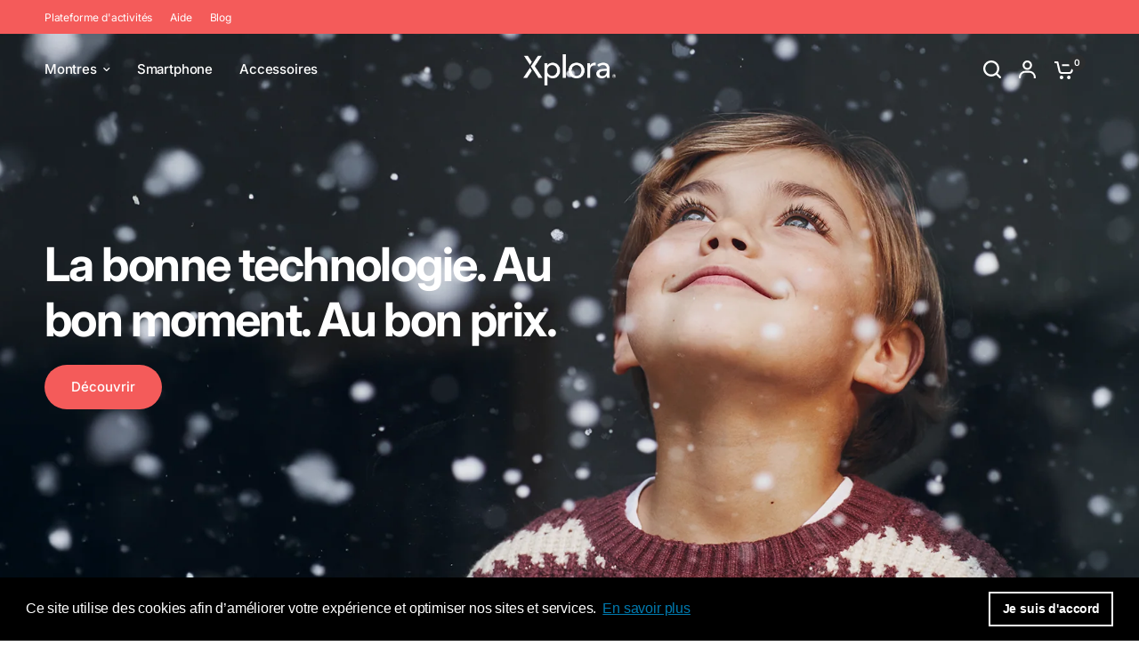

--- FILE ---
content_type: text/html; charset=utf-8
request_url: https://xplora.lu/
body_size: 34151
content:















<!doctype html><!-- Google Verification -->
<meta name="google-site-verification" content="JCEmaQA1Yd0Yn0swUUidN2NLHVudryGAGMo1vHAcgP8"/>

<!-- Hotjar Tracking Code -->
<script>
  (function(h,o,t,j,a,r){
      h.hj=h.hj||function(){(h.hj.q=h.hj.q||[]).push(arguments)};
      h._hjSettings={hjid:2707589,hjsv:6};
      a=o.getElementsByTagName('head')[0];
      r=o.createElement('script');r.async=1;
      r.src=t+h._hjSettings.hjid+j+h._hjSettings.hjsv;
      a.appendChild(r);
  })(window,document,'https://static.hotjar.com/c/hotjar-','.js?sv=');
</script>

<!-- Ubembed Script -->
<script src="https://956eac1c4aee4ff78ef7820bafcb1884.js.ubembed.com" async></script>

<!-- HubSpot Embed Code -->
<script type="text/javascript" id="hs-script-loader" async defer src="//js.hs-scripts.com/5308043.js"></script>

<!-- Facebook Pixel Code -->
<script>
!function(f,b,e,v,n,t,s)
{if(f.fbq)return;n=f.fbq=function(){n.callMethod?
n.callMethod.apply(n,arguments):n.queue.push(arguments)};
if(!f._fbq)f._fbq=n;n.push=n;n.loaded=!0;n.version='2.0';
n.queue=[];t=b.createElement(e);t.async=!0;
t.src=v;s=b.getElementsByTagName(e)[0];
s.parentNode.insertBefore(t,s)}(window,document,'script',
'https://connect.facebook.net/en_US/fbevents.js');
fbq('init', '445053859627487');
fbq('track', 'PageView');
</script>
<noscript>
  <img height="1" width="1"
  src="https://www.facebook.com/tr?id=445053859627487&ev=PageView&noscript=1"/>
</noscript>

<!-- End Facebook Pixel Code -->
<html class="no-js" lang="fr" dir="ltr">
<head>
	<meta charset="utf-8">
	<meta http-equiv="X-UA-Compatible" content="IE=edge,chrome=1">
	<meta name="viewport" content="width=device-width, initial-scale=1, maximum-scale=5, viewport-fit=cover">
	<meta name="theme-color" content="#ffffff">
	<link rel="canonical" href="https://xplora.lu/">
	<link rel="preconnect" href="https://cdn.shopify.com" crossorigin>
	<link rel="preload" as="style" href="//xplora.lu/cdn/shop/t/13/assets/app.css?v=121199837508744416621740147788">
<link rel="preload" as="style" href="//xplora.lu/cdn/shop/t/13/assets/product-grid.css?v=182556147575089601361740147789">



<link rel="preload" as="script" href="//xplora.lu/cdn/shop/t/13/assets/header.js?v=6094887744313169711740147789">
<link rel="preload" as="script" href="//xplora.lu/cdn/shop/t/13/assets/vendor.min.js?v=3813312436454354751740147790">
<link rel="preload" as="script" href="//xplora.lu/cdn/shop/t/13/assets/app.js?v=91368911961534120321740147788">

<script>
window.lazySizesConfig = window.lazySizesConfig || {};
window.lazySizesConfig.expand = 250;
window.lazySizesConfig.loadMode = 1;
window.lazySizesConfig.loadHidden = false;
</script>


	<link rel="icon" type="image/png" href="//xplora.lu/cdn/shop/files/Xplora_Logo_White_0a8b9ca0-6b7c-46b9-a60e-4a1e07c62f99.png?crop=center&height=32&v=1614598559&width=32">

	<title>
	Xplora | Smartwatches pour les enfants &ndash; Xplora FR
	</title>

	
	<meta name="description" content="Xplora est utilisé par des centaines de milliers de familles et chaque semaine, nos utilisateurs font plus d&#39;un milliard de pas. Appelez, envoyez des SMS et localisez votre enfant grâce au GPS intégré sur nos montres testées. Choisissez parmi une gamme de modèles et une variété de couleurs.">
	
<link rel="preconnect" href="https://fonts.shopifycdn.com" crossorigin>

<meta property="og:site_name" content="Xplora FR">
<meta property="og:url" content="https://xplora.lu/">
<meta property="og:title" content="Xplora | Smartwatches pour les enfants">
<meta property="og:type" content="website">
<meta property="og:description" content="Xplora est utilisé par des centaines de milliers de familles et chaque semaine, nos utilisateurs font plus d&#39;un milliard de pas. Appelez, envoyez des SMS et localisez votre enfant grâce au GPS intégré sur nos montres testées. Choisissez parmi une gamme de modèles et une variété de couleurs."><meta property="og:image" content="http://xplora.lu/cdn/shop/files/Xplora_Logo_White_4c989e08-1e7b-4011-9ed5-1faa66f0c8fd.png?v=1614696496">
  <meta property="og:image:secure_url" content="https://xplora.lu/cdn/shop/files/Xplora_Logo_White_4c989e08-1e7b-4011-9ed5-1faa66f0c8fd.png?v=1614696496">
  <meta property="og:image:width" content="468">
  <meta property="og:image:height" content="463"><meta name="twitter:card" content="summary_large_image">
<meta name="twitter:title" content="Xplora | Smartwatches pour les enfants">
<meta name="twitter:description" content="Xplora est utilisé par des centaines de milliers de familles et chaque semaine, nos utilisateurs font plus d&#39;un milliard de pas. Appelez, envoyez des SMS et localisez votre enfant grâce au GPS intégré sur nos montres testées. Choisissez parmi une gamme de modèles et une variété de couleurs.">


	<link href="//xplora.lu/cdn/shop/t/13/assets/app.css?v=121199837508744416621740147788" rel="stylesheet" type="text/css" media="all" />
	<link href="//xplora.lu/cdn/shop/t/13/assets/product-grid.css?v=182556147575089601361740147789" rel="stylesheet" type="text/css" media="all" />

	<style data-shopify>
	@font-face {
  font-family: Inter;
  font-weight: 400;
  font-style: normal;
  font-display: swap;
  src: url("//xplora.lu/cdn/fonts/inter/inter_n4.b2a3f24c19b4de56e8871f609e73ca7f6d2e2bb9.woff2") format("woff2"),
       url("//xplora.lu/cdn/fonts/inter/inter_n4.af8052d517e0c9ffac7b814872cecc27ae1fa132.woff") format("woff");
}

@font-face {
  font-family: Inter;
  font-weight: 500;
  font-style: normal;
  font-display: swap;
  src: url("//xplora.lu/cdn/fonts/inter/inter_n5.d7101d5e168594dd06f56f290dd759fba5431d97.woff2") format("woff2"),
       url("//xplora.lu/cdn/fonts/inter/inter_n5.5332a76bbd27da00474c136abb1ca3cbbf259068.woff") format("woff");
}

@font-face {
  font-family: Inter;
  font-weight: 600;
  font-style: normal;
  font-display: swap;
  src: url("//xplora.lu/cdn/fonts/inter/inter_n6.771af0474a71b3797eb38f3487d6fb79d43b6877.woff2") format("woff2"),
       url("//xplora.lu/cdn/fonts/inter/inter_n6.88c903d8f9e157d48b73b7777d0642925bcecde7.woff") format("woff");
}

@font-face {
  font-family: Inter;
  font-weight: 400;
  font-style: italic;
  font-display: swap;
  src: url("//xplora.lu/cdn/fonts/inter/inter_i4.feae1981dda792ab80d117249d9c7e0f1017e5b3.woff2") format("woff2"),
       url("//xplora.lu/cdn/fonts/inter/inter_i4.62773b7113d5e5f02c71486623cf828884c85c6e.woff") format("woff");
}

@font-face {
  font-family: Inter;
  font-weight: 600;
  font-style: italic;
  font-display: swap;
  src: url("//xplora.lu/cdn/fonts/inter/inter_i6.3bbe0fe1c7ee4f282f9c2e296f3e4401a48cbe19.woff2") format("woff2"),
       url("//xplora.lu/cdn/fonts/inter/inter_i6.8bea21f57a10d5416ddf685e2c91682ec237876d.woff") format("woff");
}


		@font-face {
  font-family: Inter;
  font-weight: 700;
  font-style: normal;
  font-display: swap;
  src: url("//xplora.lu/cdn/fonts/inter/inter_n7.02711e6b374660cfc7915d1afc1c204e633421e4.woff2") format("woff2"),
       url("//xplora.lu/cdn/fonts/inter/inter_n7.6dab87426f6b8813070abd79972ceaf2f8d3b012.woff") format("woff");
}

@font-face {
  font-family: Inter;
  font-weight: 400;
  font-style: normal;
  font-display: swap;
  src: url("//xplora.lu/cdn/fonts/inter/inter_n4.b2a3f24c19b4de56e8871f609e73ca7f6d2e2bb9.woff2") format("woff2"),
       url("//xplora.lu/cdn/fonts/inter/inter_n4.af8052d517e0c9ffac7b814872cecc27ae1fa132.woff") format("woff");
}

h1,h2,h3,h4,h5,h6,
	.h1,.h2,.h3,.h4,.h5,.h6,
	.logolink.text-logo,
	.heading-font,
	.h1-xlarge,
	.h1-large,
	blockquote p,
	blockquote span,
	.customer-addresses .my-address .address-index {
		font-style: normal;
		font-weight: 700;
		font-family: Inter, sans-serif;
	}
	body,
	.body-font,
	.thb-product-detail .product-title {
		font-style: normal;
		font-weight: 400;
		font-family: Inter, sans-serif;
	}
	:root {
		--mobile-swipe-width: calc(90vw - 15px);
		--grid-width: 1280px;
		--grid-width-row: 1380px;
		--font-body-scale: 1.0;
		--font-body-line-height-scale: 1.0;
		--font-body-letter-spacing: -0.01em;
		--font-announcement-scale: 1.0;
		--font-body-medium-weight: 500;
    --font-body-bold-weight: 600;
		--font-heading-scale: 1.25;
		--font-heading-line-height-scale: 1.0;
		--font-heading-letter-spacing: -0.03em;
		--font-navigation-scale: 1.0;
		--font-product-price-scale: 1.0;
		--font-product-title-scale: 1.0;
		--font-product-title-line-height-scale: 1.0;
		--button-letter-spacing: 0.0em;

		--block-border-radius: 16px;
		--button-border-radius: 25px;
		--input-border-radius: 6px;

		--bg-body: #ffffff;
		--bg-body-rgb: 255,255,255;
		--bg-body-darken: #f7f7f7;
		--payment-terms-background-color: #ffffff;
		
		--color-body: #2c2d2e;
		--color-body-rgb: 44,45,46;
		--color-heading: #1a1c1d;
		--color-heading-rgb: 26,28,29;

		--color-accent: #f45b5a;
		--color-accent-hover: #f23a39;
		--color-accent-rgb: 244,91,90;
		--color-border: #DADCE0;
		--color-form-border: #D3D3D3;
		--color-overlay-rgb: 159,163,167;

		--shopify-accelerated-checkout-button-block-size: 50px;
		--shopify-accelerated-checkout-inline-alignment: center;
		--shopify-accelerated-checkout-skeleton-animation-duration: 0.25s;
		--shopify-accelerated-checkout-button-border-radius: 25px;

		--color-drawer-bg: #ffffff;
		--color-drawer-bg-rgb: 255,255,255;

		--color-announcement-bar-text: #ffffff;
		--color-announcement-bar-bg: #2C2D2E;

		--color-secondary-menu-text: #ffffff;
		--color-secondary-menu-bg: #f45b5a;

		--color-header-bg: #ffffff;
		--color-header-bg-rgb: 255,255,255;
		--color-header-text: #2c2d2e;
		--color-header-text-rgb: 44,45,46;
		--color-header-links: #2c2d2e;
		--color-header-links-rgb: 44,45,46;
		--color-header-links-hover: #3F72E5;
		--color-header-links-hover-rgb: 63,114,229;
		--color-header-icons: #2c2d2e;
		--color-header-border: #E2E2E2;

		--solid-button-background: #2c2d2e;
		--solid-button-background-hover: #1b1b1c;
		--solid-button-label: #ffffff;
		--white-button-label: #2c2d2e;

		--color-price: #2c2d2e;
		--color-price-rgb: 44,45,46;
		--color-price-discounted: #C62A32;

		--color-star: #FFAA47;

		--color-inventory-instock: #279A4B;
		--color-inventory-lowstock: #e97f32;--section-spacing-mobile: 50px;
		--section-spacing-desktop: 80px;--color-product-card-bg: rgba(0,0,0,0);--color-article-card-bg: #ffffff;--color-badge-text: #ffffff;
		--color-badge-sold-out: #6d6b6b;
		--color-badge-sale: #c62a32;
		--color-badge-preorder: #666666;
		--badge-corner-radius: 14px;


		--color-footer-heading: #ffffff;
		--color-footer-heading-rgb: 255,255,255;
		--color-footer-text: #ffffff;
		--color-footer-text-rgb: 255,255,255;
		--color-footer-link: #ffffff;
		--color-footer-link-hover: #FFFFFF;
		--color-footer-border: #868d94;
		--color-footer-border-rgb: 134,141,148;
		--color-footer-bg: #f45b5a;
	}



</style>


	<script>
		window.theme = window.theme || {};
		theme = {
			settings: {
				money_with_currency_format:"€{{amount_with_comma_separator}}",
				cart_drawer:true},
			routes: {
				root_url: '/',
				cart_url: '/cart',
				cart_add_url: '/cart/add',
				search_url: '/search',
				cart_change_url: '/cart/change',
				cart_update_url: '/cart/update',
				predictive_search_url: '/search/suggest',
			},
			variantStrings: {
        addToCart: `Ajouter au panier`,
        soldOut: `Épuisé`,
        unavailable: `Non disponible`,
        preOrder: `Pre-commander`,
      },
			strings: {
				requiresTerms: `Vous devez accepter les conditions générales de vente pour valider`,
				shippingEstimatorNoResults: `Désolé, nous ne livrons pas à votre destination.`,
				shippingEstimatorOneResult: `Il y a un frais d&#39;envoi pour votre adresse:`,
				shippingEstimatorMultipleResults: `Il y a plusieurs frais d&#39;envoi pour votre adresse:`,
				shippingEstimatorError: `Une ou plusieurs erreurs se sont produites lors de la récupération des frais d&#39;envoi:`
			}
		};
	</script>
	
  <script>window.performance && window.performance.mark && window.performance.mark('shopify.content_for_header.start');</script><meta name="google-site-verification" content="VktypG3qO-HHSWkRpgRT_IJ0sswuBvoY8B8KwRQkYts">
<meta id="shopify-digital-wallet" name="shopify-digital-wallet" content="/53943304384/digital_wallets/dialog">
<meta name="shopify-requires-components" content="true" product-ids="10021148459274,10021153014026">
<meta name="shopify-checkout-api-token" content="37124ab39c71b88e8a6b1ed2e33ae9d7">
<meta id="in-context-paypal-metadata" data-shop-id="53943304384" data-venmo-supported="false" data-environment="production" data-locale="fr_FR" data-paypal-v4="true" data-currency="EUR">
<link rel="alternate" hreflang="x-default" href="https://myxplora.fr/">
<link rel="alternate" hreflang="fr-DE" href="https://myxplora.fr/">
<link rel="alternate" hreflang="fr-LU" href="https://xplora.lu/">
<script async="async" src="/checkouts/internal/preloads.js?locale=fr-LU"></script>
<link rel="preconnect" href="https://shop.app" crossorigin="anonymous">
<script async="async" src="https://shop.app/checkouts/internal/preloads.js?locale=fr-LU&shop_id=53943304384" crossorigin="anonymous"></script>
<script id="shopify-features" type="application/json">{"accessToken":"37124ab39c71b88e8a6b1ed2e33ae9d7","betas":["rich-media-storefront-analytics"],"domain":"xplora.lu","predictiveSearch":true,"shopId":53943304384,"locale":"fr"}</script>
<script>var Shopify = Shopify || {};
Shopify.shop = "xplora-fr.myshopify.com";
Shopify.locale = "fr";
Shopify.currency = {"active":"EUR","rate":"1.0"};
Shopify.country = "LU";
Shopify.theme = {"name":"Xplora FR - 8.2","id":179006079242,"schema_name":"Vision","schema_version":"8.2.0","theme_store_id":2053,"role":"main"};
Shopify.theme.handle = "null";
Shopify.theme.style = {"id":null,"handle":null};
Shopify.cdnHost = "xplora.lu/cdn";
Shopify.routes = Shopify.routes || {};
Shopify.routes.root = "/";</script>
<script type="module">!function(o){(o.Shopify=o.Shopify||{}).modules=!0}(window);</script>
<script>!function(o){function n(){var o=[];function n(){o.push(Array.prototype.slice.apply(arguments))}return n.q=o,n}var t=o.Shopify=o.Shopify||{};t.loadFeatures=n(),t.autoloadFeatures=n()}(window);</script>
<script>
  window.ShopifyPay = window.ShopifyPay || {};
  window.ShopifyPay.apiHost = "shop.app\/pay";
  window.ShopifyPay.redirectState = null;
</script>
<script id="shop-js-analytics" type="application/json">{"pageType":"index"}</script>
<script defer="defer" async type="module" src="//xplora.lu/cdn/shopifycloud/shop-js/modules/v2/client.init-shop-cart-sync_CfnabTz1.fr.esm.js"></script>
<script defer="defer" async type="module" src="//xplora.lu/cdn/shopifycloud/shop-js/modules/v2/chunk.common_1HJ87NEU.esm.js"></script>
<script defer="defer" async type="module" src="//xplora.lu/cdn/shopifycloud/shop-js/modules/v2/chunk.modal_BHK_cQfO.esm.js"></script>
<script type="module">
  await import("//xplora.lu/cdn/shopifycloud/shop-js/modules/v2/client.init-shop-cart-sync_CfnabTz1.fr.esm.js");
await import("//xplora.lu/cdn/shopifycloud/shop-js/modules/v2/chunk.common_1HJ87NEU.esm.js");
await import("//xplora.lu/cdn/shopifycloud/shop-js/modules/v2/chunk.modal_BHK_cQfO.esm.js");

  window.Shopify.SignInWithShop?.initShopCartSync?.({"fedCMEnabled":true,"windoidEnabled":true});

</script>
<script>
  window.Shopify = window.Shopify || {};
  if (!window.Shopify.featureAssets) window.Shopify.featureAssets = {};
  window.Shopify.featureAssets['shop-js'] = {"shop-cart-sync":["modules/v2/client.shop-cart-sync_CJ9J03TB.fr.esm.js","modules/v2/chunk.common_1HJ87NEU.esm.js","modules/v2/chunk.modal_BHK_cQfO.esm.js"],"init-fed-cm":["modules/v2/client.init-fed-cm_DrLuZvAY.fr.esm.js","modules/v2/chunk.common_1HJ87NEU.esm.js","modules/v2/chunk.modal_BHK_cQfO.esm.js"],"shop-toast-manager":["modules/v2/client.shop-toast-manager_Bou6hV8m.fr.esm.js","modules/v2/chunk.common_1HJ87NEU.esm.js","modules/v2/chunk.modal_BHK_cQfO.esm.js"],"init-shop-cart-sync":["modules/v2/client.init-shop-cart-sync_CfnabTz1.fr.esm.js","modules/v2/chunk.common_1HJ87NEU.esm.js","modules/v2/chunk.modal_BHK_cQfO.esm.js"],"shop-button":["modules/v2/client.shop-button_B0rdi3gj.fr.esm.js","modules/v2/chunk.common_1HJ87NEU.esm.js","modules/v2/chunk.modal_BHK_cQfO.esm.js"],"init-windoid":["modules/v2/client.init-windoid_DoIbpnLP.fr.esm.js","modules/v2/chunk.common_1HJ87NEU.esm.js","modules/v2/chunk.modal_BHK_cQfO.esm.js"],"shop-cash-offers":["modules/v2/client.shop-cash-offers_PjPz4eBO.fr.esm.js","modules/v2/chunk.common_1HJ87NEU.esm.js","modules/v2/chunk.modal_BHK_cQfO.esm.js"],"pay-button":["modules/v2/client.pay-button_BNubdV5Y.fr.esm.js","modules/v2/chunk.common_1HJ87NEU.esm.js","modules/v2/chunk.modal_BHK_cQfO.esm.js"],"init-customer-accounts":["modules/v2/client.init-customer-accounts_DjJKqY88.fr.esm.js","modules/v2/client.shop-login-button_CU7S3YVC.fr.esm.js","modules/v2/chunk.common_1HJ87NEU.esm.js","modules/v2/chunk.modal_BHK_cQfO.esm.js"],"avatar":["modules/v2/client.avatar_BTnouDA3.fr.esm.js"],"checkout-modal":["modules/v2/client.checkout-modal_DHIFh2jD.fr.esm.js","modules/v2/chunk.common_1HJ87NEU.esm.js","modules/v2/chunk.modal_BHK_cQfO.esm.js"],"init-shop-for-new-customer-accounts":["modules/v2/client.init-shop-for-new-customer-accounts_CChb7f5q.fr.esm.js","modules/v2/client.shop-login-button_CU7S3YVC.fr.esm.js","modules/v2/chunk.common_1HJ87NEU.esm.js","modules/v2/chunk.modal_BHK_cQfO.esm.js"],"init-customer-accounts-sign-up":["modules/v2/client.init-customer-accounts-sign-up_B2jRZs6O.fr.esm.js","modules/v2/client.shop-login-button_CU7S3YVC.fr.esm.js","modules/v2/chunk.common_1HJ87NEU.esm.js","modules/v2/chunk.modal_BHK_cQfO.esm.js"],"init-shop-email-lookup-coordinator":["modules/v2/client.init-shop-email-lookup-coordinator_DuS0AyCe.fr.esm.js","modules/v2/chunk.common_1HJ87NEU.esm.js","modules/v2/chunk.modal_BHK_cQfO.esm.js"],"shop-follow-button":["modules/v2/client.shop-follow-button_CCmvXPjD.fr.esm.js","modules/v2/chunk.common_1HJ87NEU.esm.js","modules/v2/chunk.modal_BHK_cQfO.esm.js"],"shop-login-button":["modules/v2/client.shop-login-button_CU7S3YVC.fr.esm.js","modules/v2/chunk.common_1HJ87NEU.esm.js","modules/v2/chunk.modal_BHK_cQfO.esm.js"],"shop-login":["modules/v2/client.shop-login_Dp4teCL2.fr.esm.js","modules/v2/chunk.common_1HJ87NEU.esm.js","modules/v2/chunk.modal_BHK_cQfO.esm.js"],"lead-capture":["modules/v2/client.lead-capture_dUd1iojI.fr.esm.js","modules/v2/chunk.common_1HJ87NEU.esm.js","modules/v2/chunk.modal_BHK_cQfO.esm.js"],"payment-terms":["modules/v2/client.payment-terms_Cl0kKGvx.fr.esm.js","modules/v2/chunk.common_1HJ87NEU.esm.js","modules/v2/chunk.modal_BHK_cQfO.esm.js"]};
</script>
<script>(function() {
  var isLoaded = false;
  function asyncLoad() {
    if (isLoaded) return;
    isLoaded = true;
    var urls = ["https:\/\/na.shgcdn3.com\/collector.js?shop=xplora-fr.myshopify.com","https:\/\/cdn.shopify.com\/s\/files\/1\/0539\/4330\/4384\/t\/7\/assets\/booster_eu_cookie_53943304384.js?v=1669040029\u0026shop=xplora-fr.myshopify.com","\/\/cdn.app.metorik.com\/js\/shopify\/mtk.js?shop=xplora-fr.myshopify.com"];
    for (var i = 0; i < urls.length; i++) {
      var s = document.createElement('script');
      s.type = 'text/javascript';
      s.async = true;
      s.src = urls[i];
      var x = document.getElementsByTagName('script')[0];
      x.parentNode.insertBefore(s, x);
    }
  };
  if(window.attachEvent) {
    window.attachEvent('onload', asyncLoad);
  } else {
    window.addEventListener('load', asyncLoad, false);
  }
})();</script>
<script id="__st">var __st={"a":53943304384,"offset":3600,"reqid":"4d0a407d-5793-48ae-a437-6b60912e3819-1769628715","pageurl":"xplora.lu\/","u":"bfe2332a83d7","p":"home"};</script>
<script>window.ShopifyPaypalV4VisibilityTracking = true;</script>
<script id="captcha-bootstrap">!function(){'use strict';const t='contact',e='account',n='new_comment',o=[[t,t],['blogs',n],['comments',n],[t,'customer']],c=[[e,'customer_login'],[e,'guest_login'],[e,'recover_customer_password'],[e,'create_customer']],r=t=>t.map((([t,e])=>`form[action*='/${t}']:not([data-nocaptcha='true']) input[name='form_type'][value='${e}']`)).join(','),a=t=>()=>t?[...document.querySelectorAll(t)].map((t=>t.form)):[];function s(){const t=[...o],e=r(t);return a(e)}const i='password',u='form_key',d=['recaptcha-v3-token','g-recaptcha-response','h-captcha-response',i],f=()=>{try{return window.sessionStorage}catch{return}},m='__shopify_v',_=t=>t.elements[u];function p(t,e,n=!1){try{const o=window.sessionStorage,c=JSON.parse(o.getItem(e)),{data:r}=function(t){const{data:e,action:n}=t;return t[m]||n?{data:e,action:n}:{data:t,action:n}}(c);for(const[e,n]of Object.entries(r))t.elements[e]&&(t.elements[e].value=n);n&&o.removeItem(e)}catch(o){console.error('form repopulation failed',{error:o})}}const l='form_type',E='cptcha';function T(t){t.dataset[E]=!0}const w=window,h=w.document,L='Shopify',v='ce_forms',y='captcha';let A=!1;((t,e)=>{const n=(g='f06e6c50-85a8-45c8-87d0-21a2b65856fe',I='https://cdn.shopify.com/shopifycloud/storefront-forms-hcaptcha/ce_storefront_forms_captcha_hcaptcha.v1.5.2.iife.js',D={infoText:'Protégé par hCaptcha',privacyText:'Confidentialité',termsText:'Conditions'},(t,e,n)=>{const o=w[L][v],c=o.bindForm;if(c)return c(t,g,e,D).then(n);var r;o.q.push([[t,g,e,D],n]),r=I,A||(h.body.append(Object.assign(h.createElement('script'),{id:'captcha-provider',async:!0,src:r})),A=!0)});var g,I,D;w[L]=w[L]||{},w[L][v]=w[L][v]||{},w[L][v].q=[],w[L][y]=w[L][y]||{},w[L][y].protect=function(t,e){n(t,void 0,e),T(t)},Object.freeze(w[L][y]),function(t,e,n,w,h,L){const[v,y,A,g]=function(t,e,n){const i=e?o:[],u=t?c:[],d=[...i,...u],f=r(d),m=r(i),_=r(d.filter((([t,e])=>n.includes(e))));return[a(f),a(m),a(_),s()]}(w,h,L),I=t=>{const e=t.target;return e instanceof HTMLFormElement?e:e&&e.form},D=t=>v().includes(t);t.addEventListener('submit',(t=>{const e=I(t);if(!e)return;const n=D(e)&&!e.dataset.hcaptchaBound&&!e.dataset.recaptchaBound,o=_(e),c=g().includes(e)&&(!o||!o.value);(n||c)&&t.preventDefault(),c&&!n&&(function(t){try{if(!f())return;!function(t){const e=f();if(!e)return;const n=_(t);if(!n)return;const o=n.value;o&&e.removeItem(o)}(t);const e=Array.from(Array(32),(()=>Math.random().toString(36)[2])).join('');!function(t,e){_(t)||t.append(Object.assign(document.createElement('input'),{type:'hidden',name:u})),t.elements[u].value=e}(t,e),function(t,e){const n=f();if(!n)return;const o=[...t.querySelectorAll(`input[type='${i}']`)].map((({name:t})=>t)),c=[...d,...o],r={};for(const[a,s]of new FormData(t).entries())c.includes(a)||(r[a]=s);n.setItem(e,JSON.stringify({[m]:1,action:t.action,data:r}))}(t,e)}catch(e){console.error('failed to persist form',e)}}(e),e.submit())}));const S=(t,e)=>{t&&!t.dataset[E]&&(n(t,e.some((e=>e===t))),T(t))};for(const o of['focusin','change'])t.addEventListener(o,(t=>{const e=I(t);D(e)&&S(e,y())}));const B=e.get('form_key'),M=e.get(l),P=B&&M;t.addEventListener('DOMContentLoaded',(()=>{const t=y();if(P)for(const e of t)e.elements[l].value===M&&p(e,B);[...new Set([...A(),...v().filter((t=>'true'===t.dataset.shopifyCaptcha))])].forEach((e=>S(e,t)))}))}(h,new URLSearchParams(w.location.search),n,t,e,['guest_login'])})(!0,!0)}();</script>
<script integrity="sha256-4kQ18oKyAcykRKYeNunJcIwy7WH5gtpwJnB7kiuLZ1E=" data-source-attribution="shopify.loadfeatures" defer="defer" src="//xplora.lu/cdn/shopifycloud/storefront/assets/storefront/load_feature-a0a9edcb.js" crossorigin="anonymous"></script>
<script crossorigin="anonymous" defer="defer" src="//xplora.lu/cdn/shopifycloud/storefront/assets/shopify_pay/storefront-65b4c6d7.js?v=20250812"></script>
<script data-source-attribution="shopify.dynamic_checkout.dynamic.init">var Shopify=Shopify||{};Shopify.PaymentButton=Shopify.PaymentButton||{isStorefrontPortableWallets:!0,init:function(){window.Shopify.PaymentButton.init=function(){};var t=document.createElement("script");t.src="https://xplora.lu/cdn/shopifycloud/portable-wallets/latest/portable-wallets.fr.js",t.type="module",document.head.appendChild(t)}};
</script>
<script data-source-attribution="shopify.dynamic_checkout.buyer_consent">
  function portableWalletsHideBuyerConsent(e){var t=document.getElementById("shopify-buyer-consent"),n=document.getElementById("shopify-subscription-policy-button");t&&n&&(t.classList.add("hidden"),t.setAttribute("aria-hidden","true"),n.removeEventListener("click",e))}function portableWalletsShowBuyerConsent(e){var t=document.getElementById("shopify-buyer-consent"),n=document.getElementById("shopify-subscription-policy-button");t&&n&&(t.classList.remove("hidden"),t.removeAttribute("aria-hidden"),n.addEventListener("click",e))}window.Shopify?.PaymentButton&&(window.Shopify.PaymentButton.hideBuyerConsent=portableWalletsHideBuyerConsent,window.Shopify.PaymentButton.showBuyerConsent=portableWalletsShowBuyerConsent);
</script>
<script data-source-attribution="shopify.dynamic_checkout.cart.bootstrap">document.addEventListener("DOMContentLoaded",(function(){function t(){return document.querySelector("shopify-accelerated-checkout-cart, shopify-accelerated-checkout")}if(t())Shopify.PaymentButton.init();else{new MutationObserver((function(e,n){t()&&(Shopify.PaymentButton.init(),n.disconnect())})).observe(document.body,{childList:!0,subtree:!0})}}));
</script>
<link id="shopify-accelerated-checkout-styles" rel="stylesheet" media="screen" href="https://xplora.lu/cdn/shopifycloud/portable-wallets/latest/accelerated-checkout-backwards-compat.css" crossorigin="anonymous">
<style id="shopify-accelerated-checkout-cart">
        #shopify-buyer-consent {
  margin-top: 1em;
  display: inline-block;
  width: 100%;
}

#shopify-buyer-consent.hidden {
  display: none;
}

#shopify-subscription-policy-button {
  background: none;
  border: none;
  padding: 0;
  text-decoration: underline;
  font-size: inherit;
  cursor: pointer;
}

#shopify-subscription-policy-button::before {
  box-shadow: none;
}

      </style>

<script>window.performance && window.performance.mark && window.performance.mark('shopify.content_for_header.end');</script>
  



  <script type="text/javascript">
    window.__shgProducts = window.__shgProducts || {};
    
      
      
    
  </script>



  <script type="text/javascript">
    
      window.__shgMoneyFormat = window.__shgMoneyFormat || {"EUR":{"currency":"EUR","currency_symbol":"€","currency_symbol_location":"left","decimal_places":2,"decimal_separator":",","thousands_separator":"."}};
    
    window.__shgCurrentCurrencyCode = window.__shgCurrentCurrencyCode || {
      currency: "EUR",
      currency_symbol: "€",
      decimal_separator: ".",
      thousands_separator: ",",
      decimal_places: 2,
      currency_symbol_location: "left"
    };
  </script>


 <!-- Header hook for plugins -->

	<script>document.documentElement.className = document.documentElement.className.replace('no-js', 'js');</script>
	


<script type="text/javascript">
  
    window.SHG_CUSTOMER = null;
  
</script>







<link href="https://monorail-edge.shopifysvc.com" rel="dns-prefetch">
<script>(function(){if ("sendBeacon" in navigator && "performance" in window) {try {var session_token_from_headers = performance.getEntriesByType('navigation')[0].serverTiming.find(x => x.name == '_s').description;} catch {var session_token_from_headers = undefined;}var session_cookie_matches = document.cookie.match(/_shopify_s=([^;]*)/);var session_token_from_cookie = session_cookie_matches && session_cookie_matches.length === 2 ? session_cookie_matches[1] : "";var session_token = session_token_from_headers || session_token_from_cookie || "";function handle_abandonment_event(e) {var entries = performance.getEntries().filter(function(entry) {return /monorail-edge.shopifysvc.com/.test(entry.name);});if (!window.abandonment_tracked && entries.length === 0) {window.abandonment_tracked = true;var currentMs = Date.now();var navigation_start = performance.timing.navigationStart;var payload = {shop_id: 53943304384,url: window.location.href,navigation_start,duration: currentMs - navigation_start,session_token,page_type: "index"};window.navigator.sendBeacon("https://monorail-edge.shopifysvc.com/v1/produce", JSON.stringify({schema_id: "online_store_buyer_site_abandonment/1.1",payload: payload,metadata: {event_created_at_ms: currentMs,event_sent_at_ms: currentMs}}));}}window.addEventListener('pagehide', handle_abandonment_event);}}());</script>
<script id="web-pixels-manager-setup">(function e(e,d,r,n,o){if(void 0===o&&(o={}),!Boolean(null===(a=null===(i=window.Shopify)||void 0===i?void 0:i.analytics)||void 0===a?void 0:a.replayQueue)){var i,a;window.Shopify=window.Shopify||{};var t=window.Shopify;t.analytics=t.analytics||{};var s=t.analytics;s.replayQueue=[],s.publish=function(e,d,r){return s.replayQueue.push([e,d,r]),!0};try{self.performance.mark("wpm:start")}catch(e){}var l=function(){var e={modern:/Edge?\/(1{2}[4-9]|1[2-9]\d|[2-9]\d{2}|\d{4,})\.\d+(\.\d+|)|Firefox\/(1{2}[4-9]|1[2-9]\d|[2-9]\d{2}|\d{4,})\.\d+(\.\d+|)|Chrom(ium|e)\/(9{2}|\d{3,})\.\d+(\.\d+|)|(Maci|X1{2}).+ Version\/(15\.\d+|(1[6-9]|[2-9]\d|\d{3,})\.\d+)([,.]\d+|)( \(\w+\)|)( Mobile\/\w+|) Safari\/|Chrome.+OPR\/(9{2}|\d{3,})\.\d+\.\d+|(CPU[ +]OS|iPhone[ +]OS|CPU[ +]iPhone|CPU IPhone OS|CPU iPad OS)[ +]+(15[._]\d+|(1[6-9]|[2-9]\d|\d{3,})[._]\d+)([._]\d+|)|Android:?[ /-](13[3-9]|1[4-9]\d|[2-9]\d{2}|\d{4,})(\.\d+|)(\.\d+|)|Android.+Firefox\/(13[5-9]|1[4-9]\d|[2-9]\d{2}|\d{4,})\.\d+(\.\d+|)|Android.+Chrom(ium|e)\/(13[3-9]|1[4-9]\d|[2-9]\d{2}|\d{4,})\.\d+(\.\d+|)|SamsungBrowser\/([2-9]\d|\d{3,})\.\d+/,legacy:/Edge?\/(1[6-9]|[2-9]\d|\d{3,})\.\d+(\.\d+|)|Firefox\/(5[4-9]|[6-9]\d|\d{3,})\.\d+(\.\d+|)|Chrom(ium|e)\/(5[1-9]|[6-9]\d|\d{3,})\.\d+(\.\d+|)([\d.]+$|.*Safari\/(?![\d.]+ Edge\/[\d.]+$))|(Maci|X1{2}).+ Version\/(10\.\d+|(1[1-9]|[2-9]\d|\d{3,})\.\d+)([,.]\d+|)( \(\w+\)|)( Mobile\/\w+|) Safari\/|Chrome.+OPR\/(3[89]|[4-9]\d|\d{3,})\.\d+\.\d+|(CPU[ +]OS|iPhone[ +]OS|CPU[ +]iPhone|CPU IPhone OS|CPU iPad OS)[ +]+(10[._]\d+|(1[1-9]|[2-9]\d|\d{3,})[._]\d+)([._]\d+|)|Android:?[ /-](13[3-9]|1[4-9]\d|[2-9]\d{2}|\d{4,})(\.\d+|)(\.\d+|)|Mobile Safari.+OPR\/([89]\d|\d{3,})\.\d+\.\d+|Android.+Firefox\/(13[5-9]|1[4-9]\d|[2-9]\d{2}|\d{4,})\.\d+(\.\d+|)|Android.+Chrom(ium|e)\/(13[3-9]|1[4-9]\d|[2-9]\d{2}|\d{4,})\.\d+(\.\d+|)|Android.+(UC? ?Browser|UCWEB|U3)[ /]?(15\.([5-9]|\d{2,})|(1[6-9]|[2-9]\d|\d{3,})\.\d+)\.\d+|SamsungBrowser\/(5\.\d+|([6-9]|\d{2,})\.\d+)|Android.+MQ{2}Browser\/(14(\.(9|\d{2,})|)|(1[5-9]|[2-9]\d|\d{3,})(\.\d+|))(\.\d+|)|K[Aa][Ii]OS\/(3\.\d+|([4-9]|\d{2,})\.\d+)(\.\d+|)/},d=e.modern,r=e.legacy,n=navigator.userAgent;return n.match(d)?"modern":n.match(r)?"legacy":"unknown"}(),u="modern"===l?"modern":"legacy",c=(null!=n?n:{modern:"",legacy:""})[u],f=function(e){return[e.baseUrl,"/wpm","/b",e.hashVersion,"modern"===e.buildTarget?"m":"l",".js"].join("")}({baseUrl:d,hashVersion:r,buildTarget:u}),m=function(e){var d=e.version,r=e.bundleTarget,n=e.surface,o=e.pageUrl,i=e.monorailEndpoint;return{emit:function(e){var a=e.status,t=e.errorMsg,s=(new Date).getTime(),l=JSON.stringify({metadata:{event_sent_at_ms:s},events:[{schema_id:"web_pixels_manager_load/3.1",payload:{version:d,bundle_target:r,page_url:o,status:a,surface:n,error_msg:t},metadata:{event_created_at_ms:s}}]});if(!i)return console&&console.warn&&console.warn("[Web Pixels Manager] No Monorail endpoint provided, skipping logging."),!1;try{return self.navigator.sendBeacon.bind(self.navigator)(i,l)}catch(e){}var u=new XMLHttpRequest;try{return u.open("POST",i,!0),u.setRequestHeader("Content-Type","text/plain"),u.send(l),!0}catch(e){return console&&console.warn&&console.warn("[Web Pixels Manager] Got an unhandled error while logging to Monorail."),!1}}}}({version:r,bundleTarget:l,surface:e.surface,pageUrl:self.location.href,monorailEndpoint:e.monorailEndpoint});try{o.browserTarget=l,function(e){var d=e.src,r=e.async,n=void 0===r||r,o=e.onload,i=e.onerror,a=e.sri,t=e.scriptDataAttributes,s=void 0===t?{}:t,l=document.createElement("script"),u=document.querySelector("head"),c=document.querySelector("body");if(l.async=n,l.src=d,a&&(l.integrity=a,l.crossOrigin="anonymous"),s)for(var f in s)if(Object.prototype.hasOwnProperty.call(s,f))try{l.dataset[f]=s[f]}catch(e){}if(o&&l.addEventListener("load",o),i&&l.addEventListener("error",i),u)u.appendChild(l);else{if(!c)throw new Error("Did not find a head or body element to append the script");c.appendChild(l)}}({src:f,async:!0,onload:function(){if(!function(){var e,d;return Boolean(null===(d=null===(e=window.Shopify)||void 0===e?void 0:e.analytics)||void 0===d?void 0:d.initialized)}()){var d=window.webPixelsManager.init(e)||void 0;if(d){var r=window.Shopify.analytics;r.replayQueue.forEach((function(e){var r=e[0],n=e[1],o=e[2];d.publishCustomEvent(r,n,o)})),r.replayQueue=[],r.publish=d.publishCustomEvent,r.visitor=d.visitor,r.initialized=!0}}},onerror:function(){return m.emit({status:"failed",errorMsg:"".concat(f," has failed to load")})},sri:function(e){var d=/^sha384-[A-Za-z0-9+/=]+$/;return"string"==typeof e&&d.test(e)}(c)?c:"",scriptDataAttributes:o}),m.emit({status:"loading"})}catch(e){m.emit({status:"failed",errorMsg:(null==e?void 0:e.message)||"Unknown error"})}}})({shopId: 53943304384,storefrontBaseUrl: "https://myxplora.fr",extensionsBaseUrl: "https://extensions.shopifycdn.com/cdn/shopifycloud/web-pixels-manager",monorailEndpoint: "https://monorail-edge.shopifysvc.com/unstable/produce_batch",surface: "storefront-renderer",enabledBetaFlags: ["2dca8a86"],webPixelsConfigList: [{"id":"3301441802","configuration":"{\"accountID\":\"TQbR55\",\"webPixelConfig\":\"eyJlbmFibGVBZGRlZFRvQ2FydEV2ZW50cyI6IHRydWV9\"}","eventPayloadVersion":"v1","runtimeContext":"STRICT","scriptVersion":"524f6c1ee37bacdca7657a665bdca589","type":"APP","apiClientId":123074,"privacyPurposes":["ANALYTICS","MARKETING"],"dataSharingAdjustments":{"protectedCustomerApprovalScopes":["read_customer_address","read_customer_email","read_customer_name","read_customer_personal_data","read_customer_phone"]}},{"id":"297664778","configuration":"{\"pixel_id\":\"883598242424724\",\"pixel_type\":\"facebook_pixel\",\"metaapp_system_user_token\":\"-\"}","eventPayloadVersion":"v1","runtimeContext":"OPEN","scriptVersion":"ca16bc87fe92b6042fbaa3acc2fbdaa6","type":"APP","apiClientId":2329312,"privacyPurposes":["ANALYTICS","MARKETING","SALE_OF_DATA"],"dataSharingAdjustments":{"protectedCustomerApprovalScopes":["read_customer_address","read_customer_email","read_customer_name","read_customer_personal_data","read_customer_phone"]}},{"id":"shopify-app-pixel","configuration":"{}","eventPayloadVersion":"v1","runtimeContext":"STRICT","scriptVersion":"0450","apiClientId":"shopify-pixel","type":"APP","privacyPurposes":["ANALYTICS","MARKETING"]},{"id":"shopify-custom-pixel","eventPayloadVersion":"v1","runtimeContext":"LAX","scriptVersion":"0450","apiClientId":"shopify-pixel","type":"CUSTOM","privacyPurposes":["ANALYTICS","MARKETING"]}],isMerchantRequest: false,initData: {"shop":{"name":"Xplora FR","paymentSettings":{"currencyCode":"EUR"},"myshopifyDomain":"xplora-fr.myshopify.com","countryCode":"FR","storefrontUrl":"https:\/\/xplora.lu"},"customer":null,"cart":null,"checkout":null,"productVariants":[],"purchasingCompany":null},},"https://xplora.lu/cdn","fcfee988w5aeb613cpc8e4bc33m6693e112",{"modern":"","legacy":""},{"shopId":"53943304384","storefrontBaseUrl":"https:\/\/myxplora.fr","extensionBaseUrl":"https:\/\/extensions.shopifycdn.com\/cdn\/shopifycloud\/web-pixels-manager","surface":"storefront-renderer","enabledBetaFlags":"[\"2dca8a86\"]","isMerchantRequest":"false","hashVersion":"fcfee988w5aeb613cpc8e4bc33m6693e112","publish":"custom","events":"[[\"page_viewed\",{}]]"});</script><script>
  window.ShopifyAnalytics = window.ShopifyAnalytics || {};
  window.ShopifyAnalytics.meta = window.ShopifyAnalytics.meta || {};
  window.ShopifyAnalytics.meta.currency = 'EUR';
  var meta = {"page":{"pageType":"home","requestId":"4d0a407d-5793-48ae-a437-6b60912e3819-1769628715"}};
  for (var attr in meta) {
    window.ShopifyAnalytics.meta[attr] = meta[attr];
  }
</script>
<script class="analytics">
  (function () {
    var customDocumentWrite = function(content) {
      var jquery = null;

      if (window.jQuery) {
        jquery = window.jQuery;
      } else if (window.Checkout && window.Checkout.$) {
        jquery = window.Checkout.$;
      }

      if (jquery) {
        jquery('body').append(content);
      }
    };

    var hasLoggedConversion = function(token) {
      if (token) {
        return document.cookie.indexOf('loggedConversion=' + token) !== -1;
      }
      return false;
    }

    var setCookieIfConversion = function(token) {
      if (token) {
        var twoMonthsFromNow = new Date(Date.now());
        twoMonthsFromNow.setMonth(twoMonthsFromNow.getMonth() + 2);

        document.cookie = 'loggedConversion=' + token + '; expires=' + twoMonthsFromNow;
      }
    }

    var trekkie = window.ShopifyAnalytics.lib = window.trekkie = window.trekkie || [];
    if (trekkie.integrations) {
      return;
    }
    trekkie.methods = [
      'identify',
      'page',
      'ready',
      'track',
      'trackForm',
      'trackLink'
    ];
    trekkie.factory = function(method) {
      return function() {
        var args = Array.prototype.slice.call(arguments);
        args.unshift(method);
        trekkie.push(args);
        return trekkie;
      };
    };
    for (var i = 0; i < trekkie.methods.length; i++) {
      var key = trekkie.methods[i];
      trekkie[key] = trekkie.factory(key);
    }
    trekkie.load = function(config) {
      trekkie.config = config || {};
      trekkie.config.initialDocumentCookie = document.cookie;
      var first = document.getElementsByTagName('script')[0];
      var script = document.createElement('script');
      script.type = 'text/javascript';
      script.onerror = function(e) {
        var scriptFallback = document.createElement('script');
        scriptFallback.type = 'text/javascript';
        scriptFallback.onerror = function(error) {
                var Monorail = {
      produce: function produce(monorailDomain, schemaId, payload) {
        var currentMs = new Date().getTime();
        var event = {
          schema_id: schemaId,
          payload: payload,
          metadata: {
            event_created_at_ms: currentMs,
            event_sent_at_ms: currentMs
          }
        };
        return Monorail.sendRequest("https://" + monorailDomain + "/v1/produce", JSON.stringify(event));
      },
      sendRequest: function sendRequest(endpointUrl, payload) {
        // Try the sendBeacon API
        if (window && window.navigator && typeof window.navigator.sendBeacon === 'function' && typeof window.Blob === 'function' && !Monorail.isIos12()) {
          var blobData = new window.Blob([payload], {
            type: 'text/plain'
          });

          if (window.navigator.sendBeacon(endpointUrl, blobData)) {
            return true;
          } // sendBeacon was not successful

        } // XHR beacon

        var xhr = new XMLHttpRequest();

        try {
          xhr.open('POST', endpointUrl);
          xhr.setRequestHeader('Content-Type', 'text/plain');
          xhr.send(payload);
        } catch (e) {
          console.log(e);
        }

        return false;
      },
      isIos12: function isIos12() {
        return window.navigator.userAgent.lastIndexOf('iPhone; CPU iPhone OS 12_') !== -1 || window.navigator.userAgent.lastIndexOf('iPad; CPU OS 12_') !== -1;
      }
    };
    Monorail.produce('monorail-edge.shopifysvc.com',
      'trekkie_storefront_load_errors/1.1',
      {shop_id: 53943304384,
      theme_id: 179006079242,
      app_name: "storefront",
      context_url: window.location.href,
      source_url: "//xplora.lu/cdn/s/trekkie.storefront.a804e9514e4efded663580eddd6991fcc12b5451.min.js"});

        };
        scriptFallback.async = true;
        scriptFallback.src = '//xplora.lu/cdn/s/trekkie.storefront.a804e9514e4efded663580eddd6991fcc12b5451.min.js';
        first.parentNode.insertBefore(scriptFallback, first);
      };
      script.async = true;
      script.src = '//xplora.lu/cdn/s/trekkie.storefront.a804e9514e4efded663580eddd6991fcc12b5451.min.js';
      first.parentNode.insertBefore(script, first);
    };
    trekkie.load(
      {"Trekkie":{"appName":"storefront","development":false,"defaultAttributes":{"shopId":53943304384,"isMerchantRequest":null,"themeId":179006079242,"themeCityHash":"7921423553816689457","contentLanguage":"fr","currency":"EUR"},"isServerSideCookieWritingEnabled":true,"monorailRegion":"shop_domain","enabledBetaFlags":["65f19447","b5387b81"]},"Session Attribution":{},"S2S":{"facebookCapiEnabled":true,"source":"trekkie-storefront-renderer","apiClientId":580111}}
    );

    var loaded = false;
    trekkie.ready(function() {
      if (loaded) return;
      loaded = true;

      window.ShopifyAnalytics.lib = window.trekkie;

      var originalDocumentWrite = document.write;
      document.write = customDocumentWrite;
      try { window.ShopifyAnalytics.merchantGoogleAnalytics.call(this); } catch(error) {};
      document.write = originalDocumentWrite;

      window.ShopifyAnalytics.lib.page(null,{"pageType":"home","requestId":"4d0a407d-5793-48ae-a437-6b60912e3819-1769628715","shopifyEmitted":true});

      var match = window.location.pathname.match(/checkouts\/(.+)\/(thank_you|post_purchase)/)
      var token = match? match[1]: undefined;
      if (!hasLoggedConversion(token)) {
        setCookieIfConversion(token);
        
      }
    });


        var eventsListenerScript = document.createElement('script');
        eventsListenerScript.async = true;
        eventsListenerScript.src = "//xplora.lu/cdn/shopifycloud/storefront/assets/shop_events_listener-3da45d37.js";
        document.getElementsByTagName('head')[0].appendChild(eventsListenerScript);

})();</script>
  <script>
  if (!window.ga || (window.ga && typeof window.ga !== 'function')) {
    window.ga = function ga() {
      (window.ga.q = window.ga.q || []).push(arguments);
      if (window.Shopify && window.Shopify.analytics && typeof window.Shopify.analytics.publish === 'function') {
        window.Shopify.analytics.publish("ga_stub_called", {}, {sendTo: "google_osp_migration"});
      }
      console.error("Shopify's Google Analytics stub called with:", Array.from(arguments), "\nSee https://help.shopify.com/manual/promoting-marketing/pixels/pixel-migration#google for more information.");
    };
    if (window.Shopify && window.Shopify.analytics && typeof window.Shopify.analytics.publish === 'function') {
      window.Shopify.analytics.publish("ga_stub_initialized", {}, {sendTo: "google_osp_migration"});
    }
  }
</script>
<script
  defer
  src="https://xplora.lu/cdn/shopifycloud/perf-kit/shopify-perf-kit-3.1.0.min.js"
  data-application="storefront-renderer"
  data-shop-id="53943304384"
  data-render-region="gcp-us-east1"
  data-page-type="index"
  data-theme-instance-id="179006079242"
  data-theme-name="Vision"
  data-theme-version="8.2.0"
  data-monorail-region="shop_domain"
  data-resource-timing-sampling-rate="10"
  data-shs="true"
  data-shs-beacon="true"
  data-shs-export-with-fetch="true"
  data-shs-logs-sample-rate="1"
  data-shs-beacon-endpoint="https://xplora.lu/api/collect"
></script>
</head>
<body class="animations-false button-uppercase-false navigation-uppercase-false product-card-spacing-medium article-card-spacing-large compare-false template-index template-index">
	<a class="screen-reader-shortcut" href="#main-content">Ignorer et passer au contenu</a>
	<div id="wrapper"><!-- BEGIN sections: header-group -->
<div id="shopify-section-sections--24947373277450__header-secondary-menu" class="shopify-section shopify-section-group-header-group header-secondary-menu-section"><link href="//xplora.lu/cdn/shop/t/13/assets/subheader.css?v=157224127516459467691740147789" rel="stylesheet" type="text/css" media="all" /><aside class="subheader subheader-border--false">
	<div class="subheader--inner">
		<div class="subheader--left">
			<ul class="thb-full-menu" role="menubar"><li role="menuitem" class="" >
						<a href="http://goplay.myxplora.com/fr" title="Plateforme d&#39;activités">Plateforme d'activités</a></li><li role="menuitem" class="" >
						<a href="/pages/support-form" title="Aide">Aide</a></li><li role="menuitem" class="" >
						<a href="/blogs/blog" title="Blog">Blog</a></li></ul>
		</div>
		<div class="subheader--right"><ul class="social-links">
	
	
	
	
	
	
	
	
	
</ul>
<div class="no-js-hidden"></div>
		</div>
	</div>
</aside>


</div><div id="shopify-section-sections--24947373277450__header" class="shopify-section shopify-section-group-header-group header-section"><theme-header
  id="header"
  class="header style3 header--shadow-small transparent--true header-sticky--active"
>
  <div class="header--inner"><div class="thb-header-mobile-left">
	<details class="mobile-toggle-wrapper">
	<summary class="mobile-toggle">
		<span></span>
		<span></span>
		<span></span>
	</summary><nav id="mobile-menu" class="mobile-menu-drawer" role="dialog" tabindex="-1">
	<div class="mobile-menu-drawer--inner"><ul class="mobile-menu"><li><details class="link-container">
							<summary class="parent-link">Montres<span class="link-forward"><svg width="8" height="14" viewBox="0 0 8 14" fill="none" xmlns="http://www.w3.org/2000/svg">
<path d="M0.999999 13L7 7L1 1" stroke="var(--color-header-links, --color-accent)" stroke-width="1.3" stroke-linecap="round" stroke-linejoin="round"/>
</svg></span></summary>
							<ul class="sub-menu">
								<li class="parent-link-back">
									<button class="parent-link-back--button"><span><svg width="6" height="10" viewBox="0 0 6 10" fill="none" xmlns="http://www.w3.org/2000/svg">
<path d="M5 9L1 5L5 1" stroke="var(--color-header-links, --color-accent)" stroke-width="1.3" stroke-linecap="round" stroke-linejoin="round"/>
</svg></span> Montres</button>
								</li><li><a href="/products/xgo3-montre-intelligente-pour-enfants" title="XGO3">XGO3</a></li><li><a href="/products/x6play-montre-intelligente-pour-enfants" title="X6Play">X6Play</a></li>
					    </ul>
						</details></li><li><a href="/products/fusion-x1" title="Smartphone">Smartphone</a></li><li><a href="/collections/accessoires" title="Accessoires">Accessoires</a></li></ul><ul class="social-links">
	
	
	
	
	
	
	
	
	
</ul>
<div class="thb-mobile-menu-footer"><a class="thb-mobile-account-link" href="/account/login" title="Connexion
"><svg width="19" height="20" viewBox="0 0 19 20" fill="none" xmlns="http://www.w3.org/2000/svg">
<path d="M9.47368 0C6.56842 0 4.21053 2.35789 4.21053 5.26316C4.21053 8.16842 6.56842 10.5263 9.47368 10.5263C12.3789 10.5263 14.7368 8.16842 14.7368 5.26316C14.7368 2.35789 12.3789 0 9.47368 0ZM9.47368 8.42105C7.72632 8.42105 6.31579 7.01053 6.31579 5.26316C6.31579 3.51579 7.72632 2.10526 9.47368 2.10526C11.2211 2.10526 12.6316 3.51579 12.6316 5.26316C12.6316 7.01053 11.2211 8.42105 9.47368 8.42105ZM18.9474 20V18.9474C18.9474 14.8737 15.6526 11.5789 11.5789 11.5789H7.36842C3.29474 11.5789 0 14.8737 0 18.9474V20H2.10526V18.9474C2.10526 16.0421 4.46316 13.6842 7.36842 13.6842H11.5789C14.4842 13.6842 16.8421 16.0421 16.8421 18.9474V20H18.9474Z" fill="var(--color-header-icons, --color-accent)"/>
</svg> Connexion
</a><div class="no-js-hidden"><localization-form class="thb-localization-forms "><form method="post" action="/localization" id="MobileMenuLocalization" accept-charset="UTF-8" class="shopify-localization-form" enctype="multipart/form-data"><input type="hidden" name="form_type" value="localization" /><input type="hidden" name="utf8" value="✓" /><input type="hidden" name="_method" value="put" /><input type="hidden" name="return_to" value="/" /><custom-select class="custom-select custom-select--currency custom-select--top">
			<button class="custom-select--button"><span class="custom-select--text"><img src="//cdn.shopify.com/static/images/flags/lu.svg?crop=center&amp;format=jpg&amp;height=28&amp;width=28" alt="Luxembourg" srcset="//cdn.shopify.com/static/images/flags/lu.svg?crop=center&amp;format=jpg&amp;height=28&amp;width=28 28w" width="28" height="28" loading="lazy" sizes="14px" class="thb-localization-forms--flag"> Luxembourg (EUR €)</span> <span class="custom-select--arrow"><svg width="8" height="6" viewBox="0 0 8 6" fill="none" xmlns="http://www.w3.org/2000/svg">
<path d="M6.75 1.5L3.75 4.5L0.75 1.5" stroke="var(--color-body)" stroke-width="1.1" stroke-linecap="round" stroke-linejoin="round"/>
</svg></span></button>
			<div class="custom-select--list">
				<scroll-shadow>
					<ul><li class="custom-select--item" tabindex="-1">
	              <button class=""  data-value="DE">
									<img src="//cdn.shopify.com/static/images/flags/de.svg?crop=center&amp;format=jpg&amp;height=28&amp;width=28" alt="Allemagne" srcset="//cdn.shopify.com/static/images/flags/de.svg?crop=center&amp;format=jpg&amp;height=28&amp;width=28 28w" width="28" height="28" loading="lazy" sizes="14px" class="thb-localization-forms--flag">Allemagne <span class="thb-localization-forms--currency">(EUR €)</span>
	              </button>
	            </li><li class="custom-select--item" tabindex="-1">
	              <button class=""  data-value="FR">
									<img src="//cdn.shopify.com/static/images/flags/fr.svg?crop=center&amp;format=jpg&amp;height=28&amp;width=28" alt="France" srcset="//cdn.shopify.com/static/images/flags/fr.svg?crop=center&amp;format=jpg&amp;height=28&amp;width=28 28w" width="28" height="28" loading="lazy" sizes="14px" class="thb-localization-forms--flag">France <span class="thb-localization-forms--currency">(EUR €)</span>
	              </button>
	            </li><li class="custom-select--item" tabindex="-1">
	              <button class="custom-select--item-active"  aria-current="true" data-value="LU">
									<img src="//cdn.shopify.com/static/images/flags/lu.svg?crop=center&amp;format=jpg&amp;height=28&amp;width=28" alt="Luxembourg" srcset="//cdn.shopify.com/static/images/flags/lu.svg?crop=center&amp;format=jpg&amp;height=28&amp;width=28 28w" width="28" height="28" loading="lazy" sizes="14px" class="thb-localization-forms--flag">Luxembourg <span class="thb-localization-forms--currency">(EUR €)</span>
	              </button>
	            </li></ul>
				</scroll-shadow>
			</div>
			<input type="hidden" name="country_code" value="LU">
		</custom-select><noscript>
			<button class="text-button">Mettre à jour le pays/la région</button>
		</noscript></form></localization-form></div>
		</div>
	</div>
</nav>
<link rel="stylesheet" href="//xplora.lu/cdn/shop/t/13/assets/mobile-menu.css?v=145268918413881177521740147789" media="print" onload="this.media='all'">
<noscript><link href="//xplora.lu/cdn/shop/t/13/assets/mobile-menu.css?v=145268918413881177521740147789" rel="stylesheet" type="text/css" media="all" /></noscript>
</details>

</div>
<full-menu class="full-menu">
	<ul class="thb-full-menu" role="menubar"><li role="none" class="menu-item-has-children" data-item-title="Montres">
		    <a role="menuitem" class="thb-full-menu--link" href="/collections/frontpage">Montres<svg width="8" height="6" viewBox="0 0 8 6" fill="none" xmlns="http://www.w3.org/2000/svg">
<path d="M6.75 1.5L3.75 4.5L0.75 1.5" stroke="var(--color-header-links, --color-accent)" stroke-width="1.1" stroke-linecap="round" stroke-linejoin="round"/>
</svg></a><ul class="sub-menu" tabindex="-1"><li class="" role="none" >
			          <a href="/products/xgo3-montre-intelligente-pour-enfants" role="menuitem" class="thb-full-menu--link">XGO3</a></li><li class="" role="none" >
			          <a href="/products/x6play-montre-intelligente-pour-enfants" role="menuitem" class="thb-full-menu--link">X6Play</a></li></ul></li><li role="none" class="" >
		    <a role="menuitem" class="thb-full-menu--link" href="/products/fusion-x1">Smartphone</a></li><li role="none" class="" >
		    <a role="menuitem" class="thb-full-menu--link" href="/collections/accessoires">Accessoires</a></li></ul>
	
</full-menu>


	<a class="logolink" href="/">
		<img
			src="//xplora.lu/cdn/shop/files/Xplora_logotype_Black_RGB_2.png?v=1740395831"
			class="logoimg"
			alt="Xplora FR"
			width="341"
			height="114"
		><img
			src="//xplora.lu/cdn/shop/files/Xplora_logotype_White.png?v=1760947115"
			class="logoimg logoimg--light"
			alt="Xplora FR"
			width="341"
			height="114"
		>
	</a>

<div class="thb-secondary-area thb-header-right"><a class="thb-secondary-area-item thb-quick-search" href="/search" title="Recherch"><svg width="20" height="20" viewBox="0 0 20 20" fill="none" xmlns="http://www.w3.org/2000/svg">
<path d="M8.97208 0C4.0309 0 0 4.03029 0 8.97187C0 13.9135 4.03038 17.9437 8.97208 17.9437C11.0258 17.9437 12.9198 17.249 14.4348 16.0808L18.0149 19.6608C18.4672 20.1131 19.209 20.1131 19.6608 19.6608C20.1131 19.2085 20.1131 18.476 19.6608 18.0238L16.0714 14.4438C17.2422 12.9282 17.9436 11.0281 17.9436 8.97187C17.9436 4.0308 13.9138 0 8.97208 0ZM8.97208 2.3152C12.6618 2.3152 15.6284 5.2817 15.6284 8.97135C15.6284 12.661 12.6618 15.6275 8.97208 15.6275C5.28235 15.6275 2.31578 12.661 2.31578 8.97135C2.31578 5.2817 5.28235 2.3152 8.97208 2.3152Z" fill="var(--color-header-icons, --color-accent)"/>
</svg></a><a class="thb-secondary-area-item thb-secondary-myaccount" href="/account/login" title="Mon compte"><svg width="19" height="20" viewBox="0 0 19 20" fill="none" xmlns="http://www.w3.org/2000/svg">
<path d="M9.47368 0C6.56842 0 4.21053 2.35789 4.21053 5.26316C4.21053 8.16842 6.56842 10.5263 9.47368 10.5263C12.3789 10.5263 14.7368 8.16842 14.7368 5.26316C14.7368 2.35789 12.3789 0 9.47368 0ZM9.47368 8.42105C7.72632 8.42105 6.31579 7.01053 6.31579 5.26316C6.31579 3.51579 7.72632 2.10526 9.47368 2.10526C11.2211 2.10526 12.6316 3.51579 12.6316 5.26316C12.6316 7.01053 11.2211 8.42105 9.47368 8.42105ZM18.9474 20V18.9474C18.9474 14.8737 15.6526 11.5789 11.5789 11.5789H7.36842C3.29474 11.5789 0 14.8737 0 18.9474V20H2.10526V18.9474C2.10526 16.0421 4.46316 13.6842 7.36842 13.6842H11.5789C14.4842 13.6842 16.8421 16.0421 16.8421 18.9474V20H18.9474Z" fill="var(--color-header-icons, --color-accent)"/>
</svg></a><a class="thb-secondary-area-item thb-secondary-cart" href="/cart" id="cart-drawer-toggle"><div class="thb-secondary-item-icon"><svg width="24" height="20" viewBox="0 0 24 20" fill="none" xmlns="http://www.w3.org/2000/svg">
<path d="M10.974 17.9841C10.974 19.0977 10.0716 20 8.95805 20C7.84447 20 6.94214 19.0977 6.94214 17.9841C6.94214 16.8705 7.84447 15.9682 8.95805 15.9682C10.0716 15.9682 10.974 16.8705 10.974 17.9841Z" fill="var(--color-header-icons, --color-body)"/>
<path d="M19.1436 17.9841C19.1436 19.0977 18.2413 20 17.1277 20C16.0141 20 15.1118 19.0977 15.1118 17.9841C15.1118 16.8705 16.0141 15.9682 17.1277 15.9682C18.2413 15.9682 19.1436 16.8705 19.1436 17.9841Z" fill="var(--color-header-icons, --color-body)"/>
<path d="M22.0614 3.12997H9.51503V5.25199H20.7352L19.462 10.6631C19.3843 11.0141 19.1896 11.3286 18.9102 11.555C18.6307 11.7815 18.283 11.9065 17.9235 11.9098H9.22325C8.859 11.9122 8.50518 11.79 8.22003 11.5631C7.93536 11.3362 7.73689 11.0184 7.65826 10.6631L5.43015 0.822281C5.37615 0.588291 5.24447 0.379879 5.05643 0.230674C4.86885 0.0809966 4.63581 0 4.39566 0H0.947388V2.12202H3.54686L5.5893 11.1406C5.77166 11.9662 6.23206 12.7037 6.89377 13.2304C7.55548 13.7566 8.37776 14.0399 9.22325 14.0323H17.9235C18.7643 14.0342 19.5804 13.7481 20.2369 13.2223C20.8934 12.6966 21.3495 11.9619 21.5309 11.1411L23.0959 4.43018C23.1689 4.11519 23.0936 3.78363 22.8923 3.53069C22.6909 3.27776 22.385 3.12997 22.0614 3.12997Z" fill="var(--color-header-icons, --color-accent)"/>
</svg>
 <span class="thb-item-count">0</span></div></a>
</div>


</div><style data-shopify>:root {
    	--logo-height: 35px;
    	--logo-height-mobile: 26px;
    }
    </style></theme-header><script src="//xplora.lu/cdn/shop/t/13/assets/header.js?v=6094887744313169711740147789" type="text/javascript"></script><script type="application/ld+json">
  {
    "@context": "http://schema.org",
    "@type": "Organization",
    "name": "Xplora FR",
    
      "logo": "https:\/\/xplora.lu\/cdn\/shop\/files\/Xplora_logotype_Black_RGB_2.png?v=1740395831\u0026width=341",
    
    "sameAs": [
      "",
      "",
      "",
      "",
      "",
      "",
      "",
      "",
      ""
    ],
    "url": "https:\/\/myxplora.fr"
  }
</script>
  <script type="application/ld+json">
    {
      "@context": "http://schema.org",
      "@type": "WebSite",
      "name": "Xplora FR",
      "potentialAction": {
        "@type": "SearchAction",
        "target": "https:\/\/xplora.lu\/search?q={search_term_string}",
        "query-input": "required name=search_term_string"
      },
      "url": "https:\/\/xplora.lu"
    }
  </script>
</div>
<!-- END sections: header-group --><!-- BEGIN sections: overlay-group -->

<!-- END sections: overlay-group --><div role="main" id="main-content">
			<div id="shopify-section-template--24947370819850__top-spacer" class="shopify-section section-spacer"><link href="//xplora.lu/cdn/shop/t/13/assets/spacer.css?v=17582184688244891781740147789" rel="stylesheet" type="text/css" media="all" />
<div class="row">
	<div class="small-12 columns">
		<div class="spacer" style="--spacer-mobile: 15px; --spacer-desktop: 0px;"></div>
	</div>
</div>

</div><div id="shopify-section-template--24947370819850__image_with_text_overlay_4zrChi" class="shopify-section section-image-with-text-overlay"><link href="//xplora.lu/cdn/shop/t/13/assets/image-with-text-overlay.css?v=10786319536132918571740147789" rel="stylesheet" type="text/css" media="all" /><div class="row full-width-row-full">
	<div class="small-12 columns">
		<image-with-text-overlay class="image-with-text-overlay image-with-text-overlay--full-width-true text-left mobile-height-500 desktop-height-650 section-spacing section-spacing--disable-top section-spacing--disable-bottom" style="--text-color: #ffffff; --overlay-color-rgb: 0,0,0; --overlay-opacity: 0.0">
			<div class="image-with-text-overlay--bg parallax--false">
				

<img class="lazyload  image-with-text-overlay--desktop" width="2500" height="900" data-sizes="auto" src="//xplora.lu/cdn/shop/files/Christmas_2025_Webshop_Banner.png?crop=center&height=7&v=1764593870&width=20" data-srcset="//xplora.lu/cdn/shop/files/Christmas_2025_Webshop_Banner.png?v=1764593870&width=375 375w,//xplora.lu/cdn/shop/files/Christmas_2025_Webshop_Banner.png?v=1764593870&width=2500 2500w" fetchpriority="auto" alt="" style="object-position: 50.0% 50.0%;" />


<img class="lazyload  image-with-text-overlay--mobile" width="864" height="1130" data-sizes="auto" src="//xplora.lu/cdn/shop/files/Christmas_2025_Webshop_Banner_Mobile.png?crop=center&height=26&v=1764593870&width=20" data-srcset="//xplora.lu/cdn/shop/files/Christmas_2025_Webshop_Banner_Mobile.png?v=1764593870&width=375 375w,//xplora.lu/cdn/shop/files/Christmas_2025_Webshop_Banner_Mobile.png?v=1764593870&width=864 864w" fetchpriority="auto" alt="" style="object-position: 50.0% 50.0%;" />
</div>

			<div class="image-with-text-overlay--content content-middle-left">
				<div class="image-with-text-overlay--content-inner content-width-medium">
					
<h3 class="h2 image-with-text-overlay--heading" >La bonne technologie. Au bon moment.         Au bon prix.</h3>

									<a class="button accent" href="/collections/frontpage" role="button" title="Découvrir" >Découvrir</a>
								
							
				</div>
			</div>
		</image-with-text-overlay>
	</div>
</div>
<script src="//xplora.lu/cdn/shop/t/13/assets/image-with-text-overlay.js?v=170233136777036907291740147789" defer="defer"></script>

</div><div id="shopify-section-template--24947370819850__promotion_blocks_eDeDaR" class="shopify-section section-promotion-blocks"><link href="//xplora.lu/cdn/shop/t/13/assets/promotion-blocks.css?v=50238685454526995381740147789" rel="stylesheet" type="text/css" media="all" /><div class="promotion-blocks section-spacing section-spacing--disable-bottom" style="--color-bg: #f2f5f8; --color-text: #2c2d2e; --color-accent: #3f72e5; --column-size: 3;">
	<div class="promotion-blocks--inner column-spacing--medium"><div class="promotion-blocks--item" >
				<div class="promotion-blocks--text">
					
						<h6>XGO3</h6>
					
					
						<a href="/products/xgo3-montre-intelligente-pour-enfants" title="Acheter" role="link" class="text-button  text-button--has-icon"  >Acheter <span><svg width="6" height="10" viewBox="0 0 6 10" fill="none" xmlns="http://www.w3.org/2000/svg">
<path d="M1 1L5 5L1 9" stroke="var(--color-accent)" stroke-width="1.2" stroke-linecap="round" stroke-linejoin="round"/>
</svg>
</span></a>

					
				</div>
				
				<figure class="promotion-blocks--image">
					<div class="aspect-ratio aspect-ratio--square" style="--ratio-percent:100.0%;">
<img class="lazyload " width="731" height="1000" data-sizes="auto" src="//xplora.lu/cdn/shop/files/XGO3XploraSmartwatchparaninosRosa_db2bca14-133b-4a13-b5cd-ef488c04e5b7.png?v=1740149569&width=20" data-srcset="//xplora.lu/cdn/shop/files/XGO3XploraSmartwatchparaninosRosa_db2bca14-133b-4a13-b5cd-ef488c04e5b7.png?v=1740149569&width=120 120w,//xplora.lu/cdn/shop/files/XGO3XploraSmartwatchparaninosRosa_db2bca14-133b-4a13-b5cd-ef488c04e5b7.png?v=1740149569&width=240 240w" fetchpriority="auto" alt="" style="object-position: 50.0% 50.0%;" />
</div>
				</figure>
				
				
					<a href="/products/xgo3-montre-intelligente-pour-enfants" class="promotion-blocks--link"></a>
				
			</div><div class="promotion-blocks--item" >
				<div class="promotion-blocks--text">
					
						<h6>X6Play</h6>
					
					
						<a href="/products/x6play-montre-intelligente-pour-enfants" title="Acheter" role="link" class="text-button  text-button--has-icon"  >Acheter <span><svg width="6" height="10" viewBox="0 0 6 10" fill="none" xmlns="http://www.w3.org/2000/svg">
<path d="M1 1L5 5L1 9" stroke="var(--color-accent)" stroke-width="1.2" stroke-linecap="round" stroke-linejoin="round"/>
</svg>
</span></a>

					
				</div>
				
				<figure class="promotion-blocks--image">
					<div class="aspect-ratio aspect-ratio--square" style="--ratio-percent:100.0%;">
<img class="lazyload " width="900" height="1000" data-sizes="auto" src="//xplora.lu/cdn/shop/files/X6PlayMama_44839e98-4d74-4044-9a54-46f6a31b54e7.png?v=1740149546&width=20" data-srcset="//xplora.lu/cdn/shop/files/X6PlayMama_44839e98-4d74-4044-9a54-46f6a31b54e7.png?v=1740149546&width=120 120w,//xplora.lu/cdn/shop/files/X6PlayMama_44839e98-4d74-4044-9a54-46f6a31b54e7.png?v=1740149546&width=240 240w" fetchpriority="auto" alt="" style="object-position: 50.0% 50.0%;" />
</div>
				</figure>
				
				
					<a href="/products/x6play-montre-intelligente-pour-enfants" class="promotion-blocks--link"></a>
				
			</div><div class="promotion-blocks--item" >
				<div class="promotion-blocks--text">
					
						<h6>Accessoires</h6>
					
					
						<a href="/collections/accessoires" title="Acheter" role="link" class="text-button  text-button--has-icon"  >Acheter <span><svg width="6" height="10" viewBox="0 0 6 10" fill="none" xmlns="http://www.w3.org/2000/svg">
<path d="M1 1L5 5L1 9" stroke="var(--color-accent)" stroke-width="1.2" stroke-linecap="round" stroke-linejoin="round"/>
</svg>
</span></a>

					
				</div>
				
				<figure class="promotion-blocks--image">
					<div class="aspect-ratio aspect-ratio--square" style="--ratio-percent:100.0%;">
<img class="lazyload " width="1060" height="922" data-sizes="auto" src="//xplora.lu/cdn/shop/files/Wristband_and_loops_1280x1113_crop_center_7880c791-8530-470e-8736-2be206e02800_1.webp?v=1740149567&width=20" data-srcset="//xplora.lu/cdn/shop/files/Wristband_and_loops_1280x1113_crop_center_7880c791-8530-470e-8736-2be206e02800_1.webp?v=1740149567&width=120 120w,//xplora.lu/cdn/shop/files/Wristband_and_loops_1280x1113_crop_center_7880c791-8530-470e-8736-2be206e02800_1.webp?v=1740149567&width=240 240w" fetchpriority="auto" alt="" style="object-position: 50.0% 50.0%;" />
</div>
				</figure>
				
				
					<a href="/collections/accessoires" class="promotion-blocks--link"></a>
				
			</div></div>
</div>


<style> #shopify-section-template--24947370819850__promotion_blocks_eDeDaR .button {padding-left: 60px; padding-right: 60px;} @media only screen and (max-width: 768px) {#shopify-section-template--24947370819850__promotion_blocks_eDeDaR div {display: none; }} #shopify-section-template--24947370819850__promotion_blocks_eDeDaR .h1 {font-size: 50px; line-height: 1.05;} #shopify-section-template--24947370819850__promotion_blocks_eDeDaR .description-size--large {margin-right: 50px;} </style></div><div id="shopify-section-template--24947370819850__image_with_text_zVd3R9" class="shopify-section section-image-with-text"><link href="//xplora.lu/cdn/shop/t/13/assets/collapsible-content.css?v=28285009748157576701740147788" rel="stylesheet" type="text/css" media="all" /><link href="//xplora.lu/cdn/shop/t/13/assets/image-with-text.css?v=134131787314128006701740147789" rel="stylesheet" type="text/css" media="all" /><div class="row">
	<div class="small-12 columns">
		<div class="image-with-text column-spacing--medium grid--image-medium text_first text-left section-spacing section-spacing--disable-top section-spacing--disable-bottom" style="--color-bg:#ffffff;--color-text:#2c2d2e;--color-text-rgb: 44,45,46; --solid-button-background: #2c2d2e; --solid-button-background-hover: #1b1b1c; --solid-button-label: #ffffff;--bg-body: #ffffff;--color-border: #e2e2e2">
			<div class="image-with-text--image image-with-text--inner">
				<div class="image-with-text--image-media aspect-ratio aspect-ratio--adapt" style="--ratio-percent: 96.33152173913044%;">
<img class="lazyload " width="2944" height="2836" data-sizes="auto" src="//xplora.lu/cdn/shop/files/FR_Watches.png?crop=center&height=19&v=1740150096&width=20" data-srcset="//xplora.lu/cdn/shop/files/FR_Watches.png?v=1740150096&width=690 690w,//xplora.lu/cdn/shop/files/FR_Watches.png?v=1740150096&width=1280 1280w,//xplora.lu/cdn/shop/files/FR_Watches.png?v=1740150096&width=2944 2944w" fetchpriority="auto" alt="" style="object-position: 50.0% 50.0%;" />
</div>
			</div>
			<div class="image-with-text--content image-with-text--inner">
				<div class="image-with-text--content--inner"><h3 class="h3" >Pour appeler et envoyer des messages, avec GPS
</h3><div class="rte" ><p>Explorez l'univers d'Xplora. Découvrez la montre connectée idéale pour vos enfants, en fonction de leurs besoins et de leur âge, sans connexion internet.</p></div></div>
			</div>
		</div>
	</div>
</div>


</div><div id="shopify-section-template--24947370819850__ss_testimonial_19_MVrVWU" class="shopify-section">

<link
  rel="stylesheet"
  href="https://cdn.jsdelivr.net/npm/swiper@11/swiper-bundle.min.css"
/><style data-shopify>@font-face {
  font-family: "Josefin Sans";
  font-weight: 400;
  font-style: normal;
  font-display: swap;
  src: url("//xplora.lu/cdn/fonts/josefin_sans/josefinsans_n4.70f7efd699799949e6d9f99bc20843a2c86a2e0f.woff2") format("woff2"),
       url("//xplora.lu/cdn/fonts/josefin_sans/josefinsans_n4.35d308a1bdf56e5556bc2ac79702c721e4e2e983.woff") format("woff");
}

  @font-face {
  font-family: "Josefin Sans";
  font-weight: 400;
  font-style: normal;
  font-display: swap;
  src: url("//xplora.lu/cdn/fonts/josefin_sans/josefinsans_n4.70f7efd699799949e6d9f99bc20843a2c86a2e0f.woff2") format("woff2"),
       url("//xplora.lu/cdn/fonts/josefin_sans/josefinsans_n4.35d308a1bdf56e5556bc2ac79702c721e4e2e983.woff") format("woff");
}

  @font-face {
  font-family: "Josefin Sans";
  font-weight: 400;
  font-style: normal;
  font-display: swap;
  src: url("//xplora.lu/cdn/fonts/josefin_sans/josefinsans_n4.70f7efd699799949e6d9f99bc20843a2c86a2e0f.woff2") format("woff2"),
       url("//xplora.lu/cdn/fonts/josefin_sans/josefinsans_n4.35d308a1bdf56e5556bc2ac79702c721e4e2e983.woff") format("woff");
}

  @font-face {
  font-family: "Josefin Sans";
  font-weight: 400;
  font-style: normal;
  font-display: swap;
  src: url("//xplora.lu/cdn/fonts/josefin_sans/josefinsans_n4.70f7efd699799949e6d9f99bc20843a2c86a2e0f.woff2") format("woff2"),
       url("//xplora.lu/cdn/fonts/josefin_sans/josefinsans_n4.35d308a1bdf56e5556bc2ac79702c721e4e2e983.woff") format("woff");
}

  @font-face {
  font-family: "Josefin Sans";
  font-weight: 400;
  font-style: normal;
  font-display: swap;
  src: url("//xplora.lu/cdn/fonts/josefin_sans/josefinsans_n4.70f7efd699799949e6d9f99bc20843a2c86a2e0f.woff2") format("woff2"),
       url("//xplora.lu/cdn/fonts/josefin_sans/josefinsans_n4.35d308a1bdf56e5556bc2ac79702c721e4e2e983.woff") format("woff");
}

  @font-face {
  font-family: "Josefin Sans";
  font-weight: 400;
  font-style: normal;
  font-display: swap;
  src: url("//xplora.lu/cdn/fonts/josefin_sans/josefinsans_n4.70f7efd699799949e6d9f99bc20843a2c86a2e0f.woff2") format("woff2"),
       url("//xplora.lu/cdn/fonts/josefin_sans/josefinsans_n4.35d308a1bdf56e5556bc2ac79702c721e4e2e983.woff") format("woff");
}


  .section-template--24947370819850__ss_testimonial_19_MVrVWU {
    border-top: solid #000000 0px;
    border-bottom: solid #000000 0px;
    margin-top: 0px;
    margin-bottom: 0px;
    margin-left: 0rem;
    margin-right: 0rem;
    border-radius: 0px;
    overflow: hidden;
  }
  
  .section-template--24947370819850__ss_testimonial_19_MVrVWU-settings {
    margin: 0 auto;
    padding-top: 27px;
    padding-bottom: 27px;
    padding-left: 1.5rem;
    padding-right: 1.5rem;
  }

  .testimonials-heading-template--24947370819850__ss_testimonial_19_MVrVWU {
    text-align: center;
  }

  .testimonials-heading-template--24947370819850__ss_testimonial_19_MVrVWU * {
    margin: 0;
    font-size: 24px;
    color: #000000;
    line-height: 130%;
    text-transform: unset;
    text-decoration: none;
  }

  .testimonials-slider-template--24947370819850__ss_testimonial_19_MVrVWU {
    margin-top: 32px;
    padding-left: 1.5rem !important;
    padding-right: 1.5rem !important;
    margin-left: -1.5rem !important;
    margin-right: -1.5rem !important;
  }

  .testimonials-wrapper-template--24947370819850__ss_testimonial_19_MVrVWU {
    align-items: stretch !important;
  }

  .testimonials-slide-template--24947370819850__ss_testimonial_19_MVrVWU {
    border-radius: 12px;
    overflow: hidden;
    height: auto !important; 
    box-sizing: border-box !important
  }

  .testimonials-slide-text-template--24947370819850__ss_testimonial_19_MVrVWU {
    padding: 32px 16px !important;
  }

  .testimonials-image-text-template--24947370819850__ss_testimonial_19_MVrVWU {
    margin: 0;
    font-size: 20px;
    line-height: 130%;
    text-transform: unset;
    text-align: center;
    word-break: break-word;
  }

  .testimonials-review-text-template--24947370819850__ss_testimonial_19_MVrVWU {
    margin-top: 16px;
  }

  .testimonials-review-text-template--24947370819850__ss_testimonial_19_MVrVWU * {
    margin: 0;
    font-size: 15px;
    line-height: 150%;
    text-transform: unset;        
    text-align: center;
    word-break: break-word;
  }

  .testimonials-author-image-template--24947370819850__ss_testimonial_19_MVrVWU {
    position: relative;
    margin-top: 16px;
    width: 52px;
    height: 52px;
    border-width: 0px;
    border-style: solid;
    border-radius: 50%;
    text-decoration: none;
    overflow: hidden;          
  }

  .testimonials-author-image-template--24947370819850__ss_testimonial_19_MVrVWU img,
  .testimonials-author-image-template--24947370819850__ss_testimonial_19_MVrVWU svg {
    display: block;     
    width: 100%;
    height: 100%;
    object-fit: cover;
  }

  .testimonials-author-image-template--24947370819850__ss_testimonial_19_MVrVWU svg {
    background: #AFAFAF;
  }

  .testimonials-author-template--24947370819850__ss_testimonial_19_MVrVWU {
    margin: 0;
    margin-top: 16px;
    font-size: 12px;
    line-height: 130%;
    text-transform: unset;        
    text-align: center;
    word-break: break-word;
  }

  .testimonials-info-text-template--24947370819850__ss_testimonial_19_MVrVWU * {
    margin: 0;
    font-size: 15px;
    line-height: 150%;
    text-transform: unset;        
    text-align: center;
    word-break: break-word;
  }

  .testimonials-info-subtext-template--24947370819850__ss_testimonial_19_MVrVWU {
    margin-top: 10px;
  }

  .testimonials-info-subtext-template--24947370819850__ss_testimonial_19_MVrVWU * {
    margin: 0;
    font-size: 15px;
    line-height: 150%;
    text-transform: unset;        
    text-align: center;
    word-break: break-word;
  }

  .testimonials-buttons-template--24947370819850__ss_testimonial_19_MVrVWU {
    margin-top: 24px;
    display: flex;
    justify-content: center;
    align-items: center;
    gap: 32px;
    width: 100%;
  }

  .testimonials-btn-prev-template--24947370819850__ss_testimonial_19_MVrVWU,
  .testimonials-btn-next-template--24947370819850__ss_testimonial_19_MVrVWU {
    display: flex;
    width: 48px;
    height: 48px;
    border: 0px;
    border: 0px solid #c7c7c7;
    border-radius: 100px;
    background: transparent;
    background: #ebebeb;
    align-items: center;
    justify-content: center;
    transition: all 0.3s ease 0s;
    cursor: pointer;
    -webkit-appearance: none;
    /* box-shadow: 0px 0px 10px 0px rgba(0,0,0,.15); */
  }

  .testimonials-btn-prev-template--24947370819850__ss_testimonial_19_MVrVWU .animate-icon,
  .testimonials-btn-next-template--24947370819850__ss_testimonial_19_MVrVWU .animate-icon {
    pointer-events: none;
    place-items: center;
    display: grid;
  }

  .testimonials-btn-prev-template--24947370819850__ss_testimonial_19_MVrVWU .animate-icon:before,
  .testimonials-btn-next-template--24947370819850__ss_testimonial_19_MVrVWU .animate-icon:before {
    content: "";
    grid-area: 1 / -1;
    transition: all .2s ease;
    width: 10px;
    height: 10px;
    transform: rotate(calc(1 * 45deg));
    box-sizing: border-box;
    border-style: solid;
    border: 0px;
    border-right: 2px solid currentColor;
    border-top: 2px solid currentColor;
    position: relative;
    left: -1px;
  }

  .testimonials-btn-prev-template--24947370819850__ss_testimonial_19_MVrVWU .animate-icon:before {
    left: unset;
    right: -1px;
    border-right: 0px;
    border-top: 0px;
    border-bottom: 2px solid currentColor;
    border-left: 2px solid currentColor;
  }

  .testimonials-btn-prev-template--24947370819850__ss_testimonial_19_MVrVWU .animate-icon:after,
  .testimonials-btn-next-template--24947370819850__ss_testimonial_19_MVrVWU .animate-icon:after {
    content: "";
    grid-area: 1 / -1;
    transition: all .2s ease;
    width: 9.7px;
    height: 1.6px;
    transform-origin: center;
    opacity: 0;
    background: currentColor;
    transform: scaleX(.5);
  }

  .testimonials-btn-prev-template--24947370819850__ss_testimonial_19_MVrVWU span,
  .testimonials-btn-next-template--24947370819850__ss_testimonial_19_MVrVWU span {
    color: #7b7b7b;
  }

  .testimonials-btn-prev-template--24947370819850__ss_testimonial_19_MVrVWU.swiper-button-disabled,
  .testimonials-btn-next-template--24947370819850__ss_testimonial_19_MVrVWU.swiper-button-disabled {
    opacity: 0.5;
  }

  .testimonials-btn-prev-template--24947370819850__ss_testimonial_19_MVrVWU.swiper-button-lock,
  .testimonials-btn-next-template--24947370819850__ss_testimonial_19_MVrVWU.swiper-button-lock {
    opacity: 0;
  }
  
  @media(min-width: 1024px) {

    .section-template--24947370819850__ss_testimonial_19_MVrVWU {
      margin-top: 0px;
      margin-bottom: 0px;
      margin-left: 0rem;
      margin-right: 0rem;
      border-radius: 0px;
    }
    
    .section-template--24947370819850__ss_testimonial_19_MVrVWU-settings {
      padding: 0 5rem;
      padding-top: 36px;
      padding-bottom: 36px;
      padding-left: 5rem;
      padding-right: 5rem;
    }

    .testimonials-heading-template--24947370819850__ss_testimonial_19_MVrVWU {
      text-align: center;
    }
  
    .testimonials-heading-template--24947370819850__ss_testimonial_19_MVrVWU * {
      font-size: 36px;
    }

    .testimonials-slider-template--24947370819850__ss_testimonial_19_MVrVWU {
      margin-top: 40px;
      padding-left: 0rem !important;
      padding-right: 0rem !important;
      margin-left: 0rem !important;
      margin-right: 0rem !important;
    }

    .testimonials-slide-text-template--24947370819850__ss_testimonial_19_MVrVWU {
      padding: 32px 28px !important;
    }

    .testimonials-image-text-template--24947370819850__ss_testimonial_19_MVrVWU {
      font-size: 20px;
    }

    .testimonials-review-text-template--24947370819850__ss_testimonial_19_MVrVWU {
      margin-top: 16px;
    }

    .testimonials-review-text-template--24947370819850__ss_testimonial_19_MVrVWU * {
      font-size: 15px;
    }

    .testimonials-info-text-template--24947370819850__ss_testimonial_19_MVrVWU * {
      font-size: 15px;
    }

    .testimonials-info-subtext-template--24947370819850__ss_testimonial_19_MVrVWU {
      margin-top: 10px;
    } 

    .testimonials-info-subtext-template--24947370819850__ss_testimonial_19_MVrVWU * {
      font-size: 15px;
    }

    .testimonials-author-template--24947370819850__ss_testimonial_19_MVrVWU {
      margin-top: 16px;
      font-size: 12px;
    }

    .testimonials-author-image-template--24947370819850__ss_testimonial_19_MVrVWU {
      margin-top: 16px;
      width: 52px;
      height: 52px;    
    }

    .testimonials-buttons-template--24947370819850__ss_testimonial_19_MVrVWU {
      margin-top: 32px;
      gap: 32px;
    }

    .testimonials-btn-prev-template--24947370819850__ss_testimonial_19_MVrVWU,
    .testimonials-btn-next-template--24947370819850__ss_testimonial_19_MVrVWU {
      width: 48px;
      height: 48px;
      transition: all 0.25s ease 0s;
    }

    .testimonials-btn-prev-template--24947370819850__ss_testimonial_19_MVrVWU .animate-icon:before,
    .testimonials-btn-next-template--24947370819850__ss_testimonial_19_MVrVWU .animate-icon:before {
      width: 10px;
      height: 10px;
    }

    .testimonials-btn-prev-template--24947370819850__ss_testimonial_19_MVrVWU .animate-icon:after,
    .testimonials-btn-next-template--24947370819850__ss_testimonial_19_MVrVWU .animate-icon:after {
      width: 9.7px;
    }
  }</style>
  <style>
    .section-template--24947370819850__ss_testimonial_19_MVrVWU-settings {
      max-width: 1200px;
    }
  </style>





















  <style>
    .testimonials-btn-prev-template--24947370819850__ss_testimonial_19_MVrVWU:hover,
    .testimonials-btn-next-template--24947370819850__ss_testimonial_19_MVrVWU:hover {
      transition: all 0.3s ease 0s;
      border: 0px solid #c7c7c7;
      background: #f5f5f5;
    }
  
    .testimonials-btn-prev-template--24947370819850__ss_testimonial_19_MVrVWU:hover .animate-icon,
    .testimonials-btn-next-template--24947370819850__ss_testimonial_19_MVrVWU:hover .animate-icon {
      color: #7b7b7b;
    }
  </style>



  <style>
    .testimonials-buttons-template--24947370819850__ss_testimonial_19_MVrVWU {
      display: flex;
    }
  </style>



  <style>
    @media(min-width: 1024px) {
      .testimonials-buttons-template--24947370819850__ss_testimonial_19_MVrVWU {
        display: none;
      }
    }
  </style>



  
      <style>

        .testimonials-image-image_AMJYDq {
          position: relative;
          width: 100%;
          height: 100%;
          text-decoration: none;
          overflow: hidden;          
        }

        .testimonials-image-image_AMJYDq:after {
          content: '';
          position: absolute;
          top: 0;
          left: 0;
          width: 100%;
          height: 100%;
          background-color: rgba(0,0,0,0.1);
          z-index: 1;
        }

        .testimonials-image-image_AMJYDq img,
        .testimonials-image-image_AMJYDq svg {
          display: block;     
          width: 100%;
          height: 100%;
          object-fit: cover;
        }

        .testimonials-image-image_AMJYDq svg {
          background-color: #AFAFAF;
        }

        .testimonials-text-image_AMJYDq {
          position: absolute;
          top: 50%;
          left: 50%;
          z-index: 2;
          transform: translate(-50%, -50%);
          width: 95%;
          color: #ffffff;
        }
      </style>  

    

  
      <style>

        .testimonials-image-image_a7rDRc {
          position: relative;
          width: 100%;
          height: 100%;
          text-decoration: none;
          overflow: hidden;          
        }

        .testimonials-image-image_a7rDRc:after {
          content: '';
          position: absolute;
          top: 0;
          left: 0;
          width: 100%;
          height: 100%;
          background-color: rgba(0,0,0,0.1);
          z-index: 1;
        }

        .testimonials-image-image_a7rDRc img,
        .testimonials-image-image_a7rDRc svg {
          display: block;     
          width: 100%;
          height: 100%;
          object-fit: cover;
        }

        .testimonials-image-image_a7rDRc svg {
          background-color: #AFAFAF;
        }

        .testimonials-text-image_a7rDRc {
          position: absolute;
          top: 50%;
          left: 50%;
          z-index: 2;
          transform: translate(-50%, -50%);
          width: 95%;
          color: #ffffff;
        }
      </style>  

    

  
      <style>

        .testimonials-slide-text_DPGXDn {
          background-color: #f8f7f3;
        }

        .testimonials-slide-content-text_DPGXDn {
          display: flex;
          flex-direction: column;
          align-items: center;
          justify-content: center;
          height: 100%;
        }

        .testimonials-text-text_DPGXDn * {
          color: #000000;
        }

        .testimonials-subtext-text_DPGXDn * {
          color: #000000;
        }

        .testimonials-logo-text_DPGXDn {          
          margin-top: 16px;
          position: relative;
          width: 40%;
          text-decoration: none;
          overflow: hidden;    
        }

        .testimonials-logo-text_DPGXDn img,
        .testimonials-logo-text_DPGXDn svg {
          display: block;     
          width: 100%;
          height: 100%;
          object-fit: cover; 
        }

        .testimonials-logo-text_DPGXDn svg {
          background: #AFAFAF;
        }

        @media(min-width: 1024px) {

          .testimonials-logo-text_DPGXDn {
            margin-top: 16px;
            width: 40%; 
          }
        }
      </style>
      
  

  
      <style>

        .testimonials-image-image_8KEMUi {
          position: relative;
          width: 100%;
          height: 100%;
          text-decoration: none;
          overflow: hidden;          
        }

        .testimonials-image-image_8KEMUi:after {
          content: '';
          position: absolute;
          top: 0;
          left: 0;
          width: 100%;
          height: 100%;
          background-color: rgba(0,0,0,0.1);
          z-index: 1;
        }

        .testimonials-image-image_8KEMUi img,
        .testimonials-image-image_8KEMUi svg {
          display: block;     
          width: 100%;
          height: 100%;
          object-fit: cover;
        }

        .testimonials-image-image_8KEMUi svg {
          background-color: #AFAFAF;
        }

        .testimonials-text-image_8KEMUi {
          position: absolute;
          top: 50%;
          left: 50%;
          z-index: 2;
          transform: translate(-50%, -50%);
          width: 95%;
          color: #ffffff;
        }
      </style>  

    

  
      <style>
        

        .testimonials-slide-review_badJQd {
          background-color: #f8f7f3;
        }
        
        .testimonials-slide-content-review_badJQd {
          display: flex;
          flex-direction: column;
          align-items: center;
          justify-content: center;
          height: 100%;
        }

        .testimonials-stars-review_badJQd {
          display: flex;
          align-items: center;
          gap: 1px;
          flex-wrap: wrap;
          max-width: fit-content;
        }

        .testimonials-stars-review_badJQd svg,
        .testimonials-stars-review_badJQd img {
          display: block;
          width: 20px;
          height: 20px;
          object-fit: cover;
        }        

        .testimonials-text-review_badJQd * {
          color: #000000;         
        }

        .testimonials-author-image-review_badJQd {
          border-color: #b7b491;      
        }

        .testimonials-author-review_badJQd {
          color: #87877c;
        }

        @media (min-width: 1024px) {
          
          .testimonials-stars-review_badJQd svg,
          .testimonials-stars-review_badJQd img {
            width: 20px;
            height: 20px;
          }
        }
      </style>

    




<style>
  .testimonials-slider-template--24947370819850__ss_testimonial_19_MVrVWU.preview .swiper-wrapper {
    display: flex;
    align-items: center;
    justify-content: space-between;
    overflow: hidden;
  }

  .testimonials-slider-template--24947370819850__ss_testimonial_19_MVrVWU.preview .testimonials-slide-template--24947370819850__ss_testimonial_19_MVrVWU {
    width: 100%;
  }

  .testimonials-slider-template--24947370819850__ss_testimonial_19_MVrVWU.preview .testimonials-slide-template--24947370819850__ss_testimonial_19_MVrVWU:not(:first-child) {
    margin-left: 20px;
  } 

  @media(min-width: 1024px) {
    .testimonials-slider-template--24947370819850__ss_testimonial_19_MVrVWU.preview .testimonials-slide-template--24947370819850__ss_testimonial_19_MVrVWU:not(:first-child) {
      margin-left: 20px;
    } 

    .testimonials-slider-template--24947370819850__ss_testimonial_19_MVrVWU.preview .testimonials-slide-template--24947370819850__ss_testimonial_19_MVrVWU {
      width: calc(100% / 5 - (20px));
    }
  }
</style>

<div class="section-template--24947370819850__ss_testimonial_19_MVrVWU testimonials-template--24947370819850__ss_testimonial_19_MVrVWU" style="background-color:#ffffff; background-image: ;">
    <div class="section-template--24947370819850__ss_testimonial_19_MVrVWU-settings">
      
        <div class="testimonials-heading-template--24947370819850__ss_testimonial_19_MVrVWU">
          <h2>Plus de 1,5 million de montres vendues dans le monde !</h2>
        </div>  
      
      <div class="testimonials-slider-template--24947370819850__ss_testimonial_19_MVrVWU preview swiper">
        <div class="testimonials-wrapper-template--24947370819850__ss_testimonial_19_MVrVWU swiper-wrapper">
          
            
                <div class="testimonials-slide-template--24947370819850__ss_testimonial_19_MVrVWU swiper-slide">
                  <div class="testimonials-image-image_AMJYDq">
                    
                      <img src="//xplora.lu/cdn/shop/files/B2S_football_5.webp?v=1756904417" alt="" loading="lazy">      
                     
                  </div>
                  <p class="testimonials-text-image_AMJYDq testimonials-image-text-template--24947370819850__ss_testimonial_19_MVrVWU"></p>
                </div>

              
          
            
                <div class="testimonials-slide-template--24947370819850__ss_testimonial_19_MVrVWU swiper-slide">
                  <div class="testimonials-image-image_a7rDRc">
                    
                      <img src="//xplora.lu/cdn/shop/files/Falling_Watching_Mobile__light_Background.png?v=1740491131" alt="" loading="lazy">      
                     
                  </div>
                  <p class="testimonials-text-image_a7rDRc testimonials-image-text-template--24947370819850__ss_testimonial_19_MVrVWU"></p>
                </div>

              
          
            
                <div class="testimonials-slide-template--24947370819850__ss_testimonial_19_MVrVWU testimonials-slide-text_DPGXDn testimonials-slide-text-template--24947370819850__ss_testimonial_19_MVrVWU swiper-slide">
                  <div class="testimonials-slide-content-text_DPGXDn">
                    
                      <div class="testimonials-text-text_DPGXDn testimonials-info-text-template--24947370819850__ss_testimonial_19_MVrVWU"><h2>Plus de sécurité.</h2></div>
                                        
                    
                      <div class="testimonials-subtext-text_DPGXDn testimonials-info-subtext-template--24947370819850__ss_testimonial_19_MVrVWU"><p>Une porte vers le monde numérique, conçue pour protéger ce qui compte le plus : leur sécurité et leur bien-être. </p></div>
                                        
                    <div class="testimonials-logo-text_DPGXDn">
                      
                        <img src="//xplora.lu/cdn/shop/files/Xplora_logotype_Black_RGB_2_682x_bdfed7e7-6922-4971-8af1-9b7613364c07.png?v=1613731456" alt="" loading="lazy">      
                       
                    </div>
                  </div>
                </div>
               
            
          
            
                <div class="testimonials-slide-template--24947370819850__ss_testimonial_19_MVrVWU swiper-slide">
                  <div class="testimonials-image-image_8KEMUi">
                    
                      <img src="//xplora.lu/cdn/shop/files/Girl-Blue-Xplora.jpg?v=1756904741" alt="" loading="lazy">      
                     
                  </div>
                  <p class="testimonials-text-image_8KEMUi testimonials-image-text-template--24947370819850__ss_testimonial_19_MVrVWU"></p>
                </div>

              
          
            
                <div class="testimonials-slide-template--24947370819850__ss_testimonial_19_MVrVWU testimonials-slide-review_badJQd  testimonials-slide-text-template--24947370819850__ss_testimonial_19_MVrVWU swiper-slide">
                  <div class="testimonials-slide-content-review_badJQd">
                    
                      <div class="testimonials-stars-review_badJQd">
                        
                          <svg xmlns="http://www.w3.org/2000/svg" width="20" height="19" viewBox="0 0 20 19" fill="none">
                            
                            <path  d="M10 0L12.9389 5.95492L19.5106 6.90983L14.7553 11.5451L15.8779 18.0902L10 15L4.12215 18.0902L5.24472 11.5451L0.489435 6.90983L7.06107 5.95492L10 0Z" fill="#e6d50a"></path>
                          </svg>
                          <svg xmlns="http://www.w3.org/2000/svg" width="20" height="19" viewBox="0 0 20 19" fill="none">
                            
                            <path  d="M10 0L12.9389 5.95492L19.5106 6.90983L14.7553 11.5451L15.8779 18.0902L10 15L4.12215 18.0902L5.24472 11.5451L0.489435 6.90983L7.06107 5.95492L10 0Z" fill="#e6d50a"></path>
                          </svg>
                          <svg xmlns="http://www.w3.org/2000/svg" width="20" height="19" viewBox="0 0 20 19" fill="none">
                            
                            <path  d="M10 0L12.9389 5.95492L19.5106 6.90983L14.7553 11.5451L15.8779 18.0902L10 15L4.12215 18.0902L5.24472 11.5451L0.489435 6.90983L7.06107 5.95492L10 0Z" fill="#e6d50a"></path>
                          </svg>
                          <svg xmlns="http://www.w3.org/2000/svg" width="20" height="19" viewBox="0 0 20 19" fill="none">
                            
                            <path  d="M10 0L12.9389 5.95492L19.5106 6.90983L14.7553 11.5451L15.8779 18.0902L10 15L4.12215 18.0902L5.24472 11.5451L0.489435 6.90983L7.06107 5.95492L10 0Z" fill="#e6d50a"></path>
                          </svg>
                          <svg xmlns="http://www.w3.org/2000/svg" width="20" height="19" viewBox="0 0 20 19" fill="none">
                            
                            <path  d="M10 0L12.9389 5.95492L19.5106 6.90983L14.7553 11.5451L15.8779 18.0902L10 15L4.12215 18.0902L5.24472 11.5451L0.489435 6.90983L7.06107 5.95492L10 0Z" fill="#e6d50a"></path>
                          </svg>
                        
                      </div>
                    
                    
                      <div class="testimonials-text-review_badJQd testimonials-review-text-template--24947370819850__ss_testimonial_19_MVrVWU"><p>La montre Xplora est parfait pour mon fils. Il l'utilise tous les jours pour ses activités et le compteur de pas le motive énormément.</p></div>
                    
                    <div class="testimonials-author-image-review_badJQd testimonials-author-image-template--24947370819850__ss_testimonial_19_MVrVWU">
                      
                        <img src="//xplora.lu/cdn/shop/products/XGO2-Smartwatch-for-kids-Nora_617b82d4-26a3-4351-b882-60e72bf31c8d.jpg?v=1666036003" alt="" loading="lazy">      
                       
                    </div>
                    
                      <p class="testimonials-author-review_badJQd testimonials-author-template--24947370819850__ss_testimonial_19_MVrVWU">Marc</p>
                    
                  </div>                  
                </div>

              
          
        </div>
      </div>
      <div class="testimonials-buttons-template--24947370819850__ss_testimonial_19_MVrVWU">
        <button class="testimonials-btn-prev-template--24947370819850__ss_testimonial_19_MVrVWU">
          <span class="animate-icon"></span>
        </button>
        <button class="testimonials-btn-next-template--24947370819850__ss_testimonial_19_MVrVWU">
          <span class="animate-icon"></span>
        </button>   
      </div>
    </div>
</div>

<script src="https://cdn.jsdelivr.net/npm/swiper@11/swiper-bundle.min.js"></script>

<script>
  function initTestimonials19() {
    document.querySelector('.testimonials-slider-template--24947370819850__ss_testimonial_19_MVrVWU').classList.remove('preview');
    const slider = new Swiper(".testimonials-slider-template--24947370819850__ss_testimonial_19_MVrVWU", {
      speed: 500,
      navigation: {
        nextEl: '.testimonials-btn-next-template--24947370819850__ss_testimonial_19_MVrVWU',
        prevEl: '.testimonials-btn-prev-template--24947370819850__ss_testimonial_19_MVrVWU',
      },
      breakpoints: {
        320: {
          spaceBetween: 20,
          slidesPerView: 1.6,
        },
        768: {
          spaceBetween: 20,
          slidesPerView: 3,
        },
        1024: {
          spaceBetween: 20,
          slidesPerView: 5,
        }
      }
    });
  }

  document.addEventListener('DOMContentLoaded', initTestimonials19);

  if (Shopify.designMode) {
    document.addEventListener('shopify:section:unload', initTestimonials19);
    document.addEventListener('shopify:section:load', initTestimonials19);
  }
</script>

</div><div id="shopify-section-template--24947370819850__rich_text_hQxUBa" class="shopify-section section-rich-text"><link href="//xplora.lu/cdn/shop/t/13/assets/rich-text.css?v=169034322568934835281740147789" rel="stylesheet" type="text/css" media="all" /><div class="row">
	<div class="small-12 columns">
		<div class="rich-text rich-text--transparent-true text-center text-position-center text-width-xlarge section-spacing-padding section-spacing--disable-bottom" style="--color-bg: rgba(0,0,0,0); --color-heading: #1a1c1d; --color-text: #2c2d2e; --solid-button-background: #2c2d2e; --bg-body: rgba(0,0,0,0); --color-accent: #2c2d2e; --color-accent-rgb: 44,45,46;">
			<div class="rich-text__inner">
				
<h3 class="h4 " >La sécurité avant tout
</h3>
<h3 class="h1 " >Créée pour l'aventure
</h3>
<div class="rte text-size-large" >
								<p>Offrez à vos enfants la liberté d'explorer le monde à leur manière, avec la sécurité du GPS, le bouton SOS et le contrôle parental.</p>
								
							</div>
			</div>
		</div>
	</div>
</div>


</div><div id="shopify-section-template--24947370819850__image_with_text_djbNkq" class="shopify-section section-image-with-text"><link href="//xplora.lu/cdn/shop/t/13/assets/collapsible-content.css?v=28285009748157576701740147788" rel="stylesheet" type="text/css" media="all" /><link href="//xplora.lu/cdn/shop/t/13/assets/image-with-text.css?v=134131787314128006701740147789" rel="stylesheet" type="text/css" media="all" /><div class="row">
	<div class="small-12 columns">
		<div class="image-with-text column-spacing--medium grid--image-medium text_first text-left section-spacing" style="--color-bg:#f45b5a;--color-text:#ffffff;--color-text-rgb: 255,255,255; --solid-button-background: #ffffff; --solid-button-background-hover: #ededed; --solid-button-label: #f45b5a;--bg-body: #f45b5a;--color-border: #e2e2e2">
			<div class="image-with-text--image image-with-text--inner">
				<div class="image-with-text--image-media aspect-ratio aspect-ratio--adapt" style="--ratio-percent: 125.0111061750333%;">
<img class="lazyload " width="2251" height="2814" data-sizes="auto" src="//xplora.lu/cdn/shop/files/Hand_iPhone_Location_FR.png?crop=center&height=25&v=1740386212&width=20" data-srcset="//xplora.lu/cdn/shop/files/Hand_iPhone_Location_FR.png?v=1740386212&width=690 690w,//xplora.lu/cdn/shop/files/Hand_iPhone_Location_FR.png?v=1740386212&width=1280 1280w,//xplora.lu/cdn/shop/files/Hand_iPhone_Location_FR.png?v=1740386212&width=2251 2251w" fetchpriority="auto" alt="" style="object-position: 50.0% 50.0%;" />
</div>
			</div>
			<div class="image-with-text--content image-with-text--inner">
				<div class="image-with-text--content--inner"><h3 class="h1" >La sécurité à portée de main
</h3><div class="rte" ><p>Avec l'application <strong>Xplora</strong>, vous pouvez suivre la localisation de vos enfants en temps réel et recevoir des notifications pour plus de tranquillité d'esprit.</p></div></div>
			</div>
		</div>
	</div>
</div>


</div><div id="shopify-section-template--24947370819850__toggle_boxes_eyj9iC" class="shopify-section section-toggle-boxes"><link href="//xplora.lu/cdn/shop/t/13/assets/toggle-boxes.css?v=179272789551027020041740147789" rel="stylesheet" type="text/css" media="all" /><script src="//xplora.lu/cdn/shop/t/13/assets/toggle-boxes.js?v=126373737544878722061740147789" defer="defer"></script><div class="toggle-boxes section-spacing section-spacing--disable-top section-spacing--disable-bottom">
	<div class="row">
		<div class="small-12 columns"></div>
	</div>
	<div class="toggle-boxes--inner column-spacing--medium swipe-on-mobile" style="--toggle-columns: 4; --color-bg: #f2f5f8; --color-body: #2c2d2e; --color-heading: #1a1c1d; --color-accent: #3f72e5;"><toggle-box class="toggle-box" >
				<figure class="toggle-box--image aspect-ratio aspect-ratio--portrait" style="--ratio-percent: 100%;">
<img class="lazyload " width="2000" height="2500" data-sizes="auto" src="//xplora.lu/cdn/shop/files/GPS_Hand.jpg?v=1740386592&width=20" data-srcset="//xplora.lu/cdn/shop/files/GPS_Hand.jpg?v=1740386592&width=345 345w,//xplora.lu/cdn/shop/files/GPS_Hand.jpg?v=1740386592&width=690 690w" fetchpriority="auto" alt="" style="object-position: 50.0% 50.0%;" />
</figure>
				<div class="toggle-box--content rte text-left">
					<scroll-shadow class="toggle-box--content-inner" style="--bg-body-rgb: 242,245,248">
						<div>
							
								<p><strong>Pour être rassuré<br/></strong>Vous vous demandez s'ils sont arrivés à l'école ? Avec le GPS en temps réel, vous le saurez. Créez des zones de sécurité et recevez des notifications lorsqu'ils sortent de la zone : tranquillité d'esprit et sécurité en un seul clic.</p>
							
						</div>
					</scroll-shadow>
				</div>
				<button class="toggle-box--button">GPS et Zones de sécurité <span></span></button>
			</toggle-box><toggle-box class="toggle-box" >
				<figure class="toggle-box--image aspect-ratio aspect-ratio--portrait" style="--ratio-percent: 100%;">
<img class="lazyload " width="6240" height="4160" data-sizes="auto" src="//xplora.lu/cdn/shop/files/IMG_7799_1.jpg?v=1753958098&width=20" data-srcset="//xplora.lu/cdn/shop/files/IMG_7799_1.jpg?v=1753958098&width=345 345w,//xplora.lu/cdn/shop/files/IMG_7799_1.jpg?v=1753958098&width=690 690w" fetchpriority="auto" alt="" style="object-position: 50.0% 50.0%;" />
</figure>
				<div class="toggle-box--content rte text-left">
					<scroll-shadow class="toggle-box--content-inner" style="--bg-body-rgb: 242,245,248">
						<div>
							
								<p><strong>Vous décidez<br/></strong>Pas d'appels inconnus, pas de spam : uniquement des contacts sûrs et approuvés. Vous choisissez avec qui ils peuvent parler et discuter, offrant ainsi de la liberté à vos enfants tout en gardant le contrôle. Une situation gagnant-gagnant !</p>
							
						</div>
					</scroll-shadow>
				</div>
				<button class="toggle-box--button">Contacts supervisés <span></span></button>
			</toggle-box><toggle-box class="toggle-box" >
				<figure class="toggle-box--image aspect-ratio aspect-ratio--portrait" style="--ratio-percent: 100%;">
<img class="lazyload " width="1080" height="1350" data-sizes="auto" src="//xplora.lu/cdn/shop/files/3_84c21e5b-298d-4b8b-b873-97e622d10f7c.png?v=1740386643&width=20" data-srcset="//xplora.lu/cdn/shop/files/3_84c21e5b-298d-4b8b-b873-97e622d10f7c.png?v=1740386643&width=345 345w,//xplora.lu/cdn/shop/files/3_84c21e5b-298d-4b8b-b873-97e622d10f7c.png?v=1740386643&width=690 690w" fetchpriority="auto" alt="" style="object-position: 50.0% 50.0%;" />
</figure>
				<div class="toggle-box--content rte text-left">
					<scroll-shadow class="toggle-box--content-inner" style="--bg-body-rgb: 242,245,248">
						<div>
							
								<p><strong>L'aide en un clic</strong><br/>Les enfants explorent, mais parfois, de petits incidents peuvent survenir. Avec le bouton SOS, ils ne sont jamais seuls. D'un simple clic, une alerte est envoyée aux contacts sélectionnés, vous permettant d'agir immédiatement en cas d'urgence.</p>
							
						</div>
					</scroll-shadow>
				</div>
				<button class="toggle-box--button">Bouton SOS <span></span></button>
			</toggle-box><toggle-box class="toggle-box" >
				<figure class="toggle-box--image aspect-ratio aspect-ratio--portrait" style="--ratio-percent: 100%;">
<img class="lazyload " width="4000" height="6000" data-sizes="auto" src="//xplora.lu/cdn/shop/files/Xplora_Back_to_school_2.Runde1.jpg?v=1740386675&width=20" data-srcset="//xplora.lu/cdn/shop/files/Xplora_Back_to_school_2.Runde1.jpg?v=1740386675&width=345 345w,//xplora.lu/cdn/shop/files/Xplora_Back_to_school_2.Runde1.jpg?v=1740386675&width=690 690w" fetchpriority="auto" alt="" style="object-position: 50.0% 50.0%;" />
</figure>
				<div class="toggle-box--content rte text-left">
					<scroll-shadow class="toggle-box--content-inner" style="--bg-body-rgb: 242,245,248">
						<div>
							
								<p><strong>Plus de sécurité sans connexion</strong><br/>Pas d'accès à Internet ? Pas de problème ! Xplora élimine les distractions comme les réseaux sociaux et les sites dangereux, permettant ainsi à votre enfant de se concentrer sur ses activités, ses amis et sa famille.</p>
							
						</div>
					</scroll-shadow>
				</div>
				<button class="toggle-box--button">Pas d'internet, Pas de distractions <span></span></button>
			</toggle-box></div>
</div>


</div><div id="shopify-section-template--24947370819850__image_with_text_overlay_Wj3DVn" class="shopify-section section-image-with-text-overlay"><link href="//xplora.lu/cdn/shop/t/13/assets/image-with-text-overlay.css?v=10786319536132918571740147789" rel="stylesheet" type="text/css" media="all" /><div class="row ">
	<div class="small-12 columns">
		<image-with-text-overlay class="image-with-text-overlay image-with-text-overlay--full-width-false text-center mobile-height-500 desktop-height-450 section-spacing" style="--text-color: #ffffff; --overlay-color-rgb: 0,0,0; --overlay-opacity: 0.0">
			<div class="image-with-text-overlay--bg parallax--true">
				

<img class="lazyload thb-parallax-image image-with-text-overlay--desktop" width="1940" height="600" data-sizes="auto" src="//xplora.lu/cdn/shop/files/XGO3_Gen2_Amazon_A__Content_3_watches_FR.jpg?crop=center&height=6&v=1740386933&width=20" data-srcset="//xplora.lu/cdn/shop/files/XGO3_Gen2_Amazon_A__Content_3_watches_FR.jpg?v=1740386933&width=375 375w,//xplora.lu/cdn/shop/files/XGO3_Gen2_Amazon_A__Content_3_watches_FR.jpg?v=1740386933&width=1940 1940w" fetchpriority="auto" alt="" style="object-position: 50.0% 50.0%;" />


<img class="lazyload thb-parallax-image image-with-text-overlay--mobile" width="375" height="650" data-sizes="auto" src="//xplora.lu/cdn/shop/files/Falling_Watching_Mobile__light_Background.png?crop=center&height=34&v=1740491131&width=20" data-srcset="//xplora.lu/cdn/shop/files/Falling_Watching_Mobile__light_Background.png?v=1740491131&width=375 375w,//xplora.lu/cdn/shop/files/Falling_Watching_Mobile__light_Background.png?v=1740491131&width=375 375w" fetchpriority="auto" alt="" style="object-position: 50.0% 50.0%;" />
</div>

			<div class="image-with-text-overlay--content content-bottom-center">
				<div class="image-with-text-overlay--content-inner content-width-medium">
					
				</div>
			</div>
		</image-with-text-overlay>
	</div>
</div>
<script src="//xplora.lu/cdn/shop/t/13/assets/image-with-text-overlay.js?v=170233136777036907291740147789" defer="defer"></script>

</div><div id="shopify-section-template--24947370819850__ss_pricing_table_3_eHgEAG" class="shopify-section"><style data-shopify>@font-face {
  font-family: Inter;
  font-weight: 700;
  font-style: normal;
  font-display: swap;
  src: url("//xplora.lu/cdn/fonts/inter/inter_n7.02711e6b374660cfc7915d1afc1c204e633421e4.woff2") format("woff2"),
       url("//xplora.lu/cdn/fonts/inter/inter_n7.6dab87426f6b8813070abd79972ceaf2f8d3b012.woff") format("woff");
}

  @font-face {
  font-family: Inter;
  font-weight: 700;
  font-style: normal;
  font-display: swap;
  src: url("//xplora.lu/cdn/fonts/inter/inter_n7.02711e6b374660cfc7915d1afc1c204e633421e4.woff2") format("woff2"),
       url("//xplora.lu/cdn/fonts/inter/inter_n7.6dab87426f6b8813070abd79972ceaf2f8d3b012.woff") format("woff");
}

  @font-face {
  font-family: Inter;
  font-weight: 400;
  font-style: normal;
  font-display: swap;
  src: url("//xplora.lu/cdn/fonts/inter/inter_n4.b2a3f24c19b4de56e8871f609e73ca7f6d2e2bb9.woff2") format("woff2"),
       url("//xplora.lu/cdn/fonts/inter/inter_n4.af8052d517e0c9ffac7b814872cecc27ae1fa132.woff") format("woff");
}

  @font-face {
  font-family: Inter;
  font-weight: 700;
  font-style: normal;
  font-display: swap;
  src: url("//xplora.lu/cdn/fonts/inter/inter_n7.02711e6b374660cfc7915d1afc1c204e633421e4.woff2") format("woff2"),
       url("//xplora.lu/cdn/fonts/inter/inter_n7.6dab87426f6b8813070abd79972ceaf2f8d3b012.woff") format("woff");
}

  @font-face {
  font-family: Inter;
  font-weight: 400;
  font-style: normal;
  font-display: swap;
  src: url("//xplora.lu/cdn/fonts/inter/inter_n4.b2a3f24c19b4de56e8871f609e73ca7f6d2e2bb9.woff2") format("woff2"),
       url("//xplora.lu/cdn/fonts/inter/inter_n4.af8052d517e0c9ffac7b814872cecc27ae1fa132.woff") format("woff");
}

  @font-face {
  font-family: Inter;
  font-weight: 400;
  font-style: normal;
  font-display: swap;
  src: url("//xplora.lu/cdn/fonts/inter/inter_n4.b2a3f24c19b4de56e8871f609e73ca7f6d2e2bb9.woff2") format("woff2"),
       url("//xplora.lu/cdn/fonts/inter/inter_n4.af8052d517e0c9ffac7b814872cecc27ae1fa132.woff") format("woff");
}

  @font-face {
  font-family: Inter;
  font-weight: 700;
  font-style: normal;
  font-display: swap;
  src: url("//xplora.lu/cdn/fonts/inter/inter_n7.02711e6b374660cfc7915d1afc1c204e633421e4.woff2") format("woff2"),
       url("//xplora.lu/cdn/fonts/inter/inter_n7.6dab87426f6b8813070abd79972ceaf2f8d3b012.woff") format("woff");
}

  @font-face {
  font-family: "Josefin Sans";
  font-weight: 400;
  font-style: normal;
  font-display: swap;
  src: url("//xplora.lu/cdn/fonts/josefin_sans/josefinsans_n4.70f7efd699799949e6d9f99bc20843a2c86a2e0f.woff2") format("woff2"),
       url("//xplora.lu/cdn/fonts/josefin_sans/josefinsans_n4.35d308a1bdf56e5556bc2ac79702c721e4e2e983.woff") format("woff");
}

  
  .section-template--24947370819850__ss_pricing_table_3_eHgEAG {
    border-top: solid #000000 0px;
    border-bottom: solid #000000 0px;
    margin-top: 0px;
    margin-bottom: 0px;
  }
  
  .section-template--24947370819850__ss_pricing_table_3_eHgEAG-settings {
    margin: 0 auto;
    padding-top: 27px;
    padding-bottom: 27px;
    padding-left: 1.5rem;
    padding-right: 1.5rem;
  }

  .pricing-table-heading-template--24947370819850__ss_pricing_table_3_eHgEAG > * {
    margin: 0;
    font-size: 24px;
    color: #000000;
    line-height: 130%;
    text-transform: unset;
    text-align: center;
  }

  .pricing-table-heading-template--24947370819850__ss_pricing_table_3_eHgEAG strong {
     color: #000000;
  }

  .pricing-table-subheading-template--24947370819850__ss_pricing_table_3_eHgEAG {
    margin-top: 8px;
    max-width: fit-content;
    width: 100%;
  }

  .pricing-table-subheading-template--24947370819850__ss_pricing_table_3_eHgEAG > * {
    margin: 0;
    font-size: 30px;
    color: #000000;
    line-height: 130%;
    text-transform: unset;
    text-align: center;
  }

  .pricing-table-items-template--24947370819850__ss_pricing_table_3_eHgEAG {
    margin-top: 45px;
    width: 100%;
    max-width: 100%;
    margin-left: auto;
    margin-right: auto;
  }

  .pricing-table-item-template--24947370819850__ss_pricing_table_3_eHgEAG {
    height: fit-content;
    padding: 24px 24px;
    border: 1px solid #f3f3f3;
    background-color: #ffffff;
    transition: all 0.25s ease 0s;
    border-radius: 26px; 
  }

  .pricing-table-item-template--24947370819850__ss_pricing_table_3_eHgEAG.active-item-template--24947370819850__ss_pricing_table_3_eHgEAG {
    background-color: #ffffff;
    border: 1px solid #dddddd;
  }

  .pricing-table-item-template--24947370819850__ss_pricing_table_3_eHgEAG:not(:first-child) {
    margin-top: 32px;
  }
  
  .pricing-table-title-template--24947370819850__ss_pricing_table_3_eHgEAG {
    margin: 0px;
    margin-top: 8px;
    font-size: 30px;
    color: #1a1c1d;
    line-height: 130%;
    text-transform: none;
    text-align: center;
    font-weight: 700;
    position: relative;
  }

  .pricing-table-item-template--24947370819850__ss_pricing_table_3_eHgEAG.active-item-template--24947370819850__ss_pricing_table_3_eHgEAG .pricing-table-title-template--24947370819850__ss_pricing_table_3_eHgEAG {
    color: #1a1c1d; 
  }

  .pricing-table-price-template--24947370819850__ss_pricing_table_3_eHgEAG {
    margin: 0px;
    margin-top: 8px;
    font-size: 30px;
    color: #f65d5b;
    line-height: 130%;
    text-transform: none;
    font-weight: 700;
    display: flex;
    align-items: center;
    justify-content: center;
    gap: 5px;
    
  }

  .pricing-table-item-template--24947370819850__ss_pricing_table_3_eHgEAG.active-item-template--24947370819850__ss_pricing_table_3_eHgEAG .pricing-table-price-template--24947370819850__ss_pricing_table_3_eHgEAG {
    color: #06ade7;
    
  }

  .pricing-table-price-template--24947370819850__ss_pricing_table_3_eHgEAG span {
    max-width: 70px;
    line-height: 100%;
    font-size: 11px;
    opacity: 0.6;
    font-weight: 400;
    
  }

  .pricing-table-item-template--24947370819850__ss_pricing_table_3_eHgEAG.active-item-template--24947370819850__ss_pricing_table_3_eHgEAG .pricing-table-price-template--24947370819850__ss_pricing_table_3_eHgEAG span {
    
  }

  .pricing-table-price-sale-template--24947370819850__ss_pricing_table_3_eHgEAG {
    opacity: 0.6;
    text-decoration: line-through;
    font-size: px;
    font-weight: 700;
  }

  .pricing-table-list-template--24947370819850__ss_pricing_table_3_eHgEAG {
    margin-top: 29px;
  }

  .pricing-table-list-template--24947370819850__ss_pricing_table_3_eHgEAG ul {
    margin: 0px;
    padding: 0px;
    list-style: none;
  }

  .pricing-table-list-template--24947370819850__ss_pricing_table_3_eHgEAG p,
  .pricing-table-list-template--24947370819850__ss_pricing_table_3_eHgEAG li {
    margin: 0px;
    font-size: 12px;
    color: #000000;
    line-height: 130%;
    text-transform: unset;
    text-align: left;
    list-style: none;
  }

  .pricing-table-item-template--24947370819850__ss_pricing_table_3_eHgEAG.active-item-template--24947370819850__ss_pricing_table_3_eHgEAG .pricing-table-list-template--24947370819850__ss_pricing_table_3_eHgEAG p,
  .pricing-table-item-template--24947370819850__ss_pricing_table_3_eHgEAG.active-item-template--24947370819850__ss_pricing_table_3_eHgEAG .pricing-table-list-template--24947370819850__ss_pricing_table_3_eHgEAG li {
    color: #000000;
  }

  .pricing-table-list-template--24947370819850__ss_pricing_table_3_eHgEAG p:not(:first-child),
  .pricing-table-list-template--24947370819850__ss_pricing_table_3_eHgEAG li {
    margin-top: 12px;
  }

  .pricing-table-btn-template--24947370819850__ss_pricing_table_3_eHgEAG {
    margin: 0px;
    margin-top: 12px;
    display: flex;
    align-items: center;
    justify-content: center;
    gap: 5px;
    width: 100%;
    max-width: 100%;
    font-size: 14px;
    font-weight: 700;
    color: #ffffff;
    line-height: 130%;
    text-transform: unset;
    text-decoration: none;
    padding: 9px 15px;
    border-radius: 20px;
    border: 0px solid #425466;
    background-color: #f65d5b;
    transition: all 0.25s ease 0s;
    
  }

  .pricing-table-btn-template--24947370819850__ss_pricing_table_3_eHgEAG:hover {
    transition: all 0.25s ease 0s;
    color: #ffffff;
    border: 0px solid #425466;
    background-color: #425466;
    
  }

  .pricing-table-item-template--24947370819850__ss_pricing_table_3_eHgEAG.active-item-template--24947370819850__ss_pricing_table_3_eHgEAG .pricing-table-btn-template--24947370819850__ss_pricing_table_3_eHgEAG {
    color: #ffffff;
    border: 0px solid #38a9f3;
    background-color: #06ade7;
    
  }

  .pricing-table-item-template--24947370819850__ss_pricing_table_3_eHgEAG.active-item-template--24947370819850__ss_pricing_table_3_eHgEAG .pricing-table-btn-template--24947370819850__ss_pricing_table_3_eHgEAG:hover {
    transition: all 0.25s ease 0s;
    color: #ffffff;
    border: 0px solid #425466;
    background-color: #1d6bff;
    
  }

  .pricing-table-btn-template--24947370819850__ss_pricing_table_3_eHgEAG img {
    display: block;
    width: 16px;
    height: 16px;
    object-fit: cover;
  }

  .pricing-table-image-template--24947370819850__ss_pricing_table_3_eHgEAG {
    margin-top: 8px;
    margin:auto;
    width: 100%;
    max-width: 60%;
    border: 0px solid #ffffff;
    border-radius: 8px;
    background-color: #ffffff;
    aspect-ratio: 1 / 1;
  }

  .pricing-table-item-template--24947370819850__ss_pricing_table_3_eHgEAG.active-item-template--24947370819850__ss_pricing_table_3_eHgEAG .pricing-table-image-template--24947370819850__ss_pricing_table_3_eHgEAG {
    background-color: #dddddd;
    border: 0px solid #ffffff;
  }

  .pricing-table-image-template--24947370819850__ss_pricing_table_3_eHgEAG img {
    display: block;
    width: 100%;
    height: 100%;
    object-fit: cover;
    border-radius: 8px;
  }

  .pricing-table-budges-template--24947370819850__ss_pricing_table_3_eHgEAG {
    display: flex;
    align-items: center;
    gap: 10px;
  }

  .pricing-table-budge-template--24947370819850__ss_pricing_table_3_eHgEAG {
    width: 100%;
    max-width: fit-content;
    font-size: 12px;
    line-height: 100%;
    text-transform: unset;
    padding: 9px 15px;
    border-radius: 20px;
    border: 1px solid #f3f3f3;
    background-color: #ffffff;
    color: #545a69;
  }

  .pricing-table-item-template--24947370819850__ss_pricing_table_3_eHgEAG.active-item-template--24947370819850__ss_pricing_table_3_eHgEAG .pricing-table-budge-template--24947370819850__ss_pricing_table_3_eHgEAG {
    color: #545a69;
    border: 1px solid #dddddd;
    background-color: #ffffff;
  }

  .pricing-table-budge-template--24947370819850__ss_pricing_table_3_eHgEAG:last-child {
    border: 1px solid #f3f3f3;
    background-color: #ffffff;
    color: #f65d5b;
  }

  .pricing-table-item-template--24947370819850__ss_pricing_table_3_eHgEAG.active-item-template--24947370819850__ss_pricing_table_3_eHgEAG .pricing-table-budge-template--24947370819850__ss_pricing_table_3_eHgEAG:last-child {
    color: #06ade7;
    border: 1px solid #dddddd;
    background-color: #ffffff;
  }

  .pricing-table-text-template--24947370819850__ss_pricing_table_3_eHgEAG {
    margin: 0px;
    margin-top: 12px;
    font-size: 20px;
    line-height: 130%;
    color: #1a1a1a;
  }
  
  @media(min-width: 992px) {

    .section-template--24947370819850__ss_pricing_table_3_eHgEAG {
      margin-top: 0px;
      margin-bottom: 0px;
    }
    
    .section-template--24947370819850__ss_pricing_table_3_eHgEAG-settings {
      padding: 0 5rem;
      padding-top: 36px;
      padding-bottom: 36px;
      padding-left: 5rem;
      padding-right: 5rem;
    }

    .pricing-table-heading-template--24947370819850__ss_pricing_table_3_eHgEAG > * {
      font-size: 30px; 
    }

    .pricing-table-subheading-template--24947370819850__ss_pricing_table_3_eHgEAG {
      margin-top: 10px;
    }

    .pricing-table-subheading-template--24947370819850__ss_pricing_table_3_eHgEAG > * {
      font-size: 26px; 
    }

    .pricing-table-items-template--24947370819850__ss_pricing_table_3_eHgEAG {
      margin-top: 60px;
      max-width: 85%;
      display: grid;
      grid-template-columns: repeat(2, 1fr);
      gap: 20px;
    }

    .pricing-table-item-template--24947370819850__ss_pricing_table_3_eHgEAG {
      padding: 32px 32px;
    }

    .pricing-table-item-template--24947370819850__ss_pricing_table_3_eHgEAG:not(:first-child) {
      margin-top: 0px;
    }

    .pricing-table-title-template--24947370819850__ss_pricing_table_3_eHgEAG {
      margin-top: 10px;
      font-size: 38px;
    }

    .pricing-table-price-template--24947370819850__ss_pricing_table_3_eHgEAG {
      margin-top: 10px;
      font-size: 32px;
    }

    .pricing-table-price-sale-template--24947370819850__ss_pricing_table_3_eHgEAG {
      font-size: px;
    }

    .pricing-table-price-template--24947370819850__ss_pricing_table_3_eHgEAG span {
      font-size: 11px;
    }

    .pricing-table-list-template--24947370819850__ss_pricing_table_3_eHgEAG {
      margin-top: 38px;
    }

    .pricing-table-list-template--24947370819850__ss_pricing_table_3_eHgEAG p,
    .pricing-table-list-template--24947370819850__ss_pricing_table_3_eHgEAG li {
      font-size: 14px;
    }

    .pricing-table-list-template--24947370819850__ss_pricing_table_3_eHgEAG p:not(:first-child),
    .pricing-table-list-template--24947370819850__ss_pricing_table_3_eHgEAG li {
      margin-top: 16px;
    }

    .pricing-table-btn-template--24947370819850__ss_pricing_table_3_eHgEAG {
      margin-top: 16px;
      font-size: 16px;
      max-width: 100%;
      padding: 12px 20px;
    }

    .pricing-table-image-template--24947370819850__ss_pricing_table_3_eHgEAG {
      margin-top: 10px;
      max-width: 35%;
    }

    .pricing-table-budge-template--24947370819850__ss_pricing_table_3_eHgEAG {
      font-size: 16px;
    }

    .pricing-table-text-template--24947370819850__ss_pricing_table_3_eHgEAG {
      margin-top: 16px;
      font-size: 14px;
    }
  }</style>
















  <style>
    .pricing-table-subheading-template--24947370819850__ss_pricing_table_3_eHgEAG {
      margin-left: auto;
      margin-right: auto;
    }
  </style>



  <style>
    .pricing-table-subheading-template--24947370819850__ss_pricing_table_3_eHgEAG {
      position: relative;
    }

    .pricing-table-subheading-template--24947370819850__ss_pricing_table_3_eHgEAG::after {
      content: '';
      position: absolute;
      left: 50%;
      transform: translateX(-50%);
      bottom: -15px;
      width: 50px;
      height: 2px;
      background-color: #000000;
    }
  </style>





  <style>
    .pricing-table-btn-template--24947370819850__ss_pricing_table_3_eHgEAG {
      margin-left: auto;
      margin-right: auto;
    }
  </style>







  <style>
    .pricing-table-item-template--24947370819850__ss_pricing_table_3_eHgEAG {
      position: relative;
    }

    .pricing-table-budges-template--24947370819850__ss_pricing_table_3_eHgEAG {
      position: absolute;
      left: 0px;
      width: 100%;
      top: -16.5px;
      justify-content: center;
    }

    @media(min-width: 992px) {
      .pricing-table-budges-template--24947370819850__ss_pricing_table_3_eHgEAG {
        top: -16.5px;
      }
    }
  </style>



  <style>
    .pricing-table-price-template--24947370819850__ss_pricing_table_3_eHgEAG {
      flex-direction: column;
    }
    .pricing-table-price-template--24947370819850__ss_pricing_table_3_eHgEAG span {
      max-width: fit-content;
    }
  </style>



  <style>
    .pricing-table-budge-template--24947370819850__ss_pricing_table_3_eHgEAG {
      font-weight: 700;
    }
  </style>


<div class="section-template--24947370819850__ss_pricing_table_3_eHgEAG pricing-table-template--24947370819850__ss_pricing_table_3_eHgEAG" style="background-color:#ffffff; background-image: ;">
    <div class="section-template--24947370819850__ss_pricing_table_3_eHgEAG-settings ">
      
        <div class="pricing-table-heading-template--24947370819850__ss_pricing_table_3_eHgEAG"><p><strong>Quelle montre Xplora est adaptée à votre enfant?</strong></p></div>
      

      

      <div class="pricing-table-items-template--24947370819850__ss_pricing_table_3_eHgEAG">
        
          <div class="pricing-table-item-template--24947370819850__ss_pricing_table_3_eHgEAG active-item-template--24947370819850__ss_pricing_table_3_eHgEAG">
            
              
              <div class="pricing-table-budges-template--24947370819850__ss_pricing_table_3_eHgEAG">
                
                  <div class="pricing-table-budge-template--24947370819850__ss_pricing_table_3_eHgEAG">La plus populaire</div>
                
              </div>
            
            
              <div class="pricing-table-image-template--24947370819850__ss_pricing_table_3_eHgEAG">
                <img src="//xplora.lu/cdn/shop/files/X6Play-UK-Splash_814x_crop_center_d3d81e96-5adf-45cf-9c60-611f7da261d1.webp?v=1701695614" alt="" loading="lazy">
              </div>
            
            
              <p class="pricing-table-title-template--24947370819850__ss_pricing_table_3_eHgEAG">X6Play</p>
            
            <p class="pricing-table-price-template--24947370819850__ss_pricing_table_3_eHgEAG"> €199</p>
            
              <div class="pricing-table-list-template--24947370819850__ss_pricing_table_3_eHgEAG">
                <p><strong>Modèle Premium. Plus puissant. Plus fun.</strong></p><ul><li>Recommandé à partir de<strong> 6-12 ans.</strong></li><li>Appels, SMS et messages vocaux.</li><li>GPS et zones de sécurité.</li><li>Bouton SOS.</li></ul>
              </div>
            
            
              <a href="https://myxplora.fr/products/x6play-montre-intelligente-pour-enfants" class="pricing-table-btn-template--24947370819850__ss_pricing_table_3_eHgEAG">
                
                Acheter X6Play
              </a>
            
            
            
          </div>
        
          <div class="pricing-table-item-template--24947370819850__ss_pricing_table_3_eHgEAG ">
            
              
              <div class="pricing-table-budges-template--24947370819850__ss_pricing_table_3_eHgEAG">
                
                  <div class="pricing-table-budge-template--24947370819850__ss_pricing_table_3_eHgEAG">L'entrée de gamme</div>
                
              </div>
            
            
              <div class="pricing-table-image-template--24947370819850__ss_pricing_table_3_eHgEAG">
                <img src="//xplora.lu/cdn/shop/files/XGO3-Splash-Mum-calling_814x_crop_center_31c12bd6-7377-437d-b50d-cbf90f3c260a.webp?v=1701695503" alt="" loading="lazy">
              </div>
            
            
              <p class="pricing-table-title-template--24947370819850__ss_pricing_table_3_eHgEAG">XGO3</p>
            
            <p class="pricing-table-price-template--24947370819850__ss_pricing_table_3_eHgEAG"> €149</p>
            
              <div class="pricing-table-list-template--24947370819850__ss_pricing_table_3_eHgEAG">
                <p><strong>Le nouveau modèle. Plus coloré.</strong></p><ul><li>Recommandé à partir de <strong>4-7 ans.</strong></li><li>Appels, SMS et messages vocaux.</li><li>GPS et zones de sécurité.</li><li>Bouton SOS.</li></ul>
              </div>
            
            
              <a href="https://myxplora.fr/products/xgo3-montre-intelligente-pour-enfants" class="pricing-table-btn-template--24947370819850__ss_pricing_table_3_eHgEAG">
                
                Acheter XGO3
              </a>
            
            
            
          </div>
        
      </div>
    </div>
</div>

</div><div id="shopify-section-template--24947370819850__spacer_pf3nnx" class="shopify-section section-spacer"><link href="//xplora.lu/cdn/shop/t/13/assets/spacer.css?v=17582184688244891781740147789" rel="stylesheet" type="text/css" media="all" />
<div class="row">
	<div class="small-12 columns">
		<div class="spacer" style="--spacer-mobile: 50px; --spacer-desktop: 100px;"></div>
	</div>
</div>

</div><div id="shopify-section-template--24947370819850__image_with_text_BJJ3Mm" class="shopify-section section-image-with-text"><link href="//xplora.lu/cdn/shop/t/13/assets/collapsible-content.css?v=28285009748157576701740147788" rel="stylesheet" type="text/css" media="all" /><link href="//xplora.lu/cdn/shop/t/13/assets/image-with-text.css?v=134131787314128006701740147789" rel="stylesheet" type="text/css" media="all" /><div class="row">
	<div class="small-12 columns">
		<div class="image-with-text column-spacing--medium grid--image-medium text_first text-left section-spacing section-spacing--disable-top" style="--color-bg:#f65d5b;--color-text:#ffffff;--color-text-rgb: 255,255,255; --solid-button-background: #ffffff; --solid-button-background-hover: #ededed; --solid-button-label: #f65d5b;--bg-body: #f65d5b;--color-border: #e2e2e2">
			<div class="image-with-text--image image-with-text--inner">
				<div class="image-with-text--image-media aspect-ratio aspect-ratio--adapt" style="--ratio-percent: 100.0%;">
<img class="lazyload " width="1340" height="1340" data-sizes="auto" src="//xplora.lu/cdn/shop/files/Accessories_1340.png?crop=center&height=20&v=1740390181&width=20" data-srcset="//xplora.lu/cdn/shop/files/Accessories_1340.png?v=1740390181&width=690 690w,//xplora.lu/cdn/shop/files/Accessories_1340.png?v=1740390181&width=1280 1280w,//xplora.lu/cdn/shop/files/Accessories_1340.png?v=1740390181&width=1340 1340w" fetchpriority="auto" alt="" style="object-position: 50.0% 50.0%;" />
</div>
			</div>
			<div class="image-with-text--content image-with-text--inner">
				<div class="image-with-text--content--inner"><h3 class="h2" >Des accessoires qui s'adaptent à votre style
</h3><div class="rte" ><p><strong>Personnalisez la montre Xplora </strong>avec une large sélection d'accessoires colorés et fonctionnels, des bracelets aux coques de protection.</p></div>
									<a class="button" href="/collections/accessoires" role="button" title="Voir les accessoires" ><span>Voir les accessoires</span></a>
								
							</div>
			</div>
		</div>
	</div>
</div>


</div><div id="shopify-section-template--24947370819850__featured_blog_j8Ry69" class="shopify-section section-featured-blog"><div class="row">
	<div class="small-12 columns">
		<div class="blog-posts swipe-on-mobile section-spacing">
			<div class="section-header">
	<div class="section-header--content"><h3 class="section-header--title">
				Blog Xplora

			</h3><div class="section-header--description rte">
				<p>Ici, vous trouverez les actualités d'Xplora et des articles sur la vie de famille, la technologie, l'éducation et bien plus encore...</p>
			</div></div><div class="section-header--button">
		
		<a href="/blogs/blog" title="Tout afficher" role="link" class="text-button  text-button--has-icon"  >Tout afficher <span><svg width="6" height="10" viewBox="0 0 6 10" fill="none" xmlns="http://www.w3.org/2000/svg">
<path d="M1 1L5 5L1 9" stroke="var(--color-accent)" stroke-width="1.2" stroke-linecap="round" stroke-linejoin="round"/>
</svg>
</span></a>

	</div></div>
			<div class="row articles no-padding">
				
		      
		      <div class="small-12 medium-4 columns">
						<div class="blog-post text-left blog-post--content-spacing-true blog-post--border-false has-shadow--true">
	<figure class="featured-image">
		<div class="aspect-ratio" style="--ratio-percent: 100%;">
			<a href="/blogs/blog/votre-aide-memoire-d-ete" class="featured-image-link" title="Votre aide-mémoire d’&#39;été">
<img class="lazyload " width="3456" height="4608" data-sizes="auto" src="//xplora.lu/cdn/shop/articles/IMG_5289.jpg?crop=center&height=20&v=1656588434&width=20" data-srcset="//xplora.lu/cdn/shop/articles/IMG_5289.jpg?v=1656588434&width=320 320w,//xplora.lu/cdn/shop/articles/IMG_5289.jpg?v=1656588434&width=640 640w" fetchpriority="auto" alt="Votre aide-mémoire d’&#39;été"  />
</a>
		</div>
	</figure>
	<div class="blog-post-info">
		
		<h5><a href="/blogs/blog/votre-aide-memoire-d-ete" title="Votre aide-mémoire d’&#39;été">Votre aide-mémoire d’'été</a></h5>
		
		<div class="post-excerpt">
			<p>Aller au lac pour se baigner, voyager dans un autre pays, rencontrer de nouveaux amis, attendre avec impatience votre glace...</p>
		</div>
		

		
		<a href="/blogs/blog/votre-aide-memoire-d-ete" title="Lire la suite" role="link" class="text-button read-more text-button--has-icon"  >Lire la suite <span><svg width="6" height="10" viewBox="0 0 6 10" fill="none" xmlns="http://www.w3.org/2000/svg">
<path d="M1 1L5 5L1 9" stroke="var(--color-accent)" stroke-width="1.2" stroke-linecap="round" stroke-linejoin="round"/>
</svg>
</span></a>

		
	</div>
</div>
		      </div>
		      
		      <div class="small-12 medium-4 columns">
						<div class="blog-post text-left blog-post--content-spacing-true blog-post--border-false has-shadow--true">
	<figure class="featured-image">
		<div class="aspect-ratio" style="--ratio-percent: 100%;">
			<a href="/blogs/blog/oh-bonjour-le-printemps" class="featured-image-link" title="Oh bonjour le printemps !">
<img class="lazyload " width="1500" height="1000" data-sizes="auto" src="//xplora.lu/cdn/shop/articles/1_X5_blue_DSCF9152.jpg?crop=center&height=20&v=1647503004&width=20" data-srcset="//xplora.lu/cdn/shop/articles/1_X5_blue_DSCF9152.jpg?v=1647503004&width=320 320w,//xplora.lu/cdn/shop/articles/1_X5_blue_DSCF9152.jpg?v=1647503004&width=640 640w" fetchpriority="auto" alt="Oh bonjour le printemps !"  />
</a>
		</div>
	</figure>
	<div class="blog-post-info">
		
		<h5><a href="/blogs/blog/oh-bonjour-le-printemps" title="Oh bonjour le printemps !">Oh bonjour le printemps !</a></h5>
		
		<div class="post-excerpt">
			<p>Le début du printemps apporte le sentiment de nouveaux départs et l'occasion de réfléchir. L'arrivée de journées plus longues, plus claires...</p>
		</div>
		

		
		<a href="/blogs/blog/oh-bonjour-le-printemps" title="Lire la suite" role="link" class="text-button read-more text-button--has-icon"  >Lire la suite <span><svg width="6" height="10" viewBox="0 0 6 10" fill="none" xmlns="http://www.w3.org/2000/svg">
<path d="M1 1L5 5L1 9" stroke="var(--color-accent)" stroke-width="1.2" stroke-linecap="round" stroke-linejoin="round"/>
</svg>
</span></a>

		
	</div>
</div>
		      </div>
		      
		      <div class="small-12 medium-4 columns">
						<div class="blog-post text-left blog-post--content-spacing-true blog-post--border-false has-shadow--true">
	<figure class="featured-image">
		<div class="aspect-ratio" style="--ratio-percent: 100%;">
			<a href="/blogs/blog/le-projet-net-zero-voici-comment-ca-marche" class="featured-image-link" title="Le projet Net Zero : Voici comment ça marche !">
<img class="lazyload " width="4032" height="3024" data-sizes="auto" src="//xplora.lu/cdn/shop/articles/10_Beirut_Blast_site_-_4_aug_2020.jpg?crop=center&height=20&v=1647425773&width=20" data-srcset="//xplora.lu/cdn/shop/articles/10_Beirut_Blast_site_-_4_aug_2020.jpg?v=1647425773&width=320 320w,//xplora.lu/cdn/shop/articles/10_Beirut_Blast_site_-_4_aug_2020.jpg?v=1647425773&width=640 640w" fetchpriority="auto" alt="Le projet Net Zero : Voici comment ça marche !"  />
</a>
		</div>
	</figure>
	<div class="blog-post-info">
		
		<h5><a href="/blogs/blog/le-projet-net-zero-voici-comment-ca-marche" title="Le projet Net Zero : Voici comment ça marche !">Le projet Net Zero : Voici comment ça marche !</a></h5>
		
		<div class="post-excerpt">
			<p>Comment pouvons-nous aider un pays paralysé par l'effondrement économique, la corruption et la mauvaise gestion ? En mettant en place...</p>
		</div>
		

		
		<a href="/blogs/blog/le-projet-net-zero-voici-comment-ca-marche" title="Lire la suite" role="link" class="text-button read-more text-button--has-icon"  >Lire la suite <span><svg width="6" height="10" viewBox="0 0 6 10" fill="none" xmlns="http://www.w3.org/2000/svg">
<path d="M1 1L5 5L1 9" stroke="var(--color-accent)" stroke-width="1.2" stroke-linecap="round" stroke-linejoin="round"/>
</svg>
</span></a>

		
	</div>
</div>
		      </div>
		      
				
		  </div>
		</div>
	</div>
</div>
<link href="//xplora.lu/cdn/shop/t/13/assets/blog.css?v=94662841745255899761740147788" rel="stylesheet" type="text/css" media="all" />

</div>
		</div>
		<!-- BEGIN sections: footer-group -->
<div id="shopify-section-sections--24947373146378__footer" class="shopify-section shopify-section-group-footer-group"><link rel="stylesheet" href="//xplora.lu/cdn/shop/t/13/assets/footer.css?v=174835127643531114261740147788" media="print" onload="this.media='all'">
<noscript><link href="//xplora.lu/cdn/shop/t/13/assets/footer.css?v=174835127643531114261740147788" rel="stylesheet" type="text/css" media="all" /></noscript>
<theme-footer class="footer" id="footer">
  <div class="row">
<div class="small-12 medium-3 columns" >
          <div class="widget widget--text text-center">
              

<img class="lazyload retina_size " width="341" height="114" data-sizes="auto" src="//xplora.lu/cdn/shop/files/Xplora_logotype_White.png?crop=center&height=6&v=1760947115&width=20" data-srcset="//xplora.lu/cdn/shop/files/Xplora_logotype_White.png?v=1760947115&width=682 682w" fetchpriority="low" alt="" style="object-position: 50.0% 50.0%;" />
<ul class="social-links">
	
	
	
	
	
	
	
	
	
</ul>
</div>
        </div>
      

<div class="small-12 medium-3 columns" >
          <div class="widget widget--text text-left"><div class="rte text-size--small">
                <p>Xplora est actuellement disponible à l'achat en ligne en Espagne, Norvège, Danemark, Finlande, États-Unis, Royaume-Uni, Allemagne, Suède, France, Pologne et dans certains magasins sélectionnés.<br/><br/>Notre technologie est utilisée par plus de 1 500 000 utilisateurs dans le monde entier.</p>
              </div><ul class="social-links">
	
	
	
	
	
	
	
	
	
</ul>
</div>
        </div>
      

<div class="small-12 medium-3 columns widget--menu-column" >
          <div class="widget widget--menu">
            <button class="thb-widget-title collapsible" tabindex="0">
              Info
              <span><svg width="14" height="8" viewBox="0 0 14 8" fill="none" xmlns="http://www.w3.org/2000/svg">
<path d="M13 6.81818L7 0.818176L1 6.81818" stroke="var(--color-heading)" stroke-width="1.3" stroke-linecap="round" stroke-linejoin="round"/>
</svg></span>
            </button><ul class="thb-widget-menu">
                
                  
                  
                  <li class="">
                    <a
                      href="/pages/goplay"
                      title="À propos de nous">À propos de nous</a>
                    
                  </li>
                
                  
                  
                  <li class="">
                    <a
                      href="/pages/support-form"
                      title="Nous contacter">Nous contacter</a>
                    
                  </li>
                
                  
                  
                  <li class="">
                    <a
                      href="/collections/frontpage"
                      title="Produits">Produits</a>
                    
                  </li>
                
                  
                  
                  <li class="">
                    <a
                      href="https://investor.xplora.com/"
                      title="Investisseurs">Investisseurs</a>
                    
                  </li>
                
                  
                  
                  <li class="">
                    <a
                      href="/policies/terms-of-service"
                      title="Conditions d&#39;utilisation">Conditions d'utilisation</a>
                    
                  </li>
                
                  
                  
                  <li class="">
                    <a
                      href="/policies/refund-policy"
                      title="Politique de remboursement">Politique de remboursement</a>
                    
                  </li>
                
              </ul></div>
        </div>
<div class="small-12 medium-3 columns widget--menu-column" >
          <div class="widget widget--menu">
            <button class="thb-widget-title collapsible" tabindex="0">
              Corporate
              <span><svg width="14" height="8" viewBox="0 0 14 8" fill="none" xmlns="http://www.w3.org/2000/svg">
<path d="M13 6.81818L7 0.818176L1 6.81818" stroke="var(--color-heading)" stroke-width="1.3" stroke-linecap="round" stroke-linejoin="round"/>
</svg></span>
            </button><ul class="thb-widget-menu">
                
                  
                  
                  <li class="">
                    <a
                      href="/pages/termes-et-conditions-1"
                      title="Termes et conditions">Termes et conditions</a>
                    
                  </li>
                
                  
                  
                  <li class="">
                    <a
                      href="/pages/politique-de-confidentialite-xplora-fr"
                      title="Politique de confidentialité">Politique de confidentialité</a>
                    
                  </li>
                
                  
                  
                  <li class="">
                    <a
                      href="https://myxplora.fr/pages/cookies"
                      title="Politique relative aux cookies">Politique relative aux cookies</a>
                    
                  </li>
                
                  
                  
                  <li class="">
                    <a
                      href="/pages/declaration-daccessibilite-eaa"
                      title="Déclaration d&#39;accessibilité EAA">Déclaration d'accessibilité EAA</a>
                    
                  </li>
                
                  
                  
                  <li class="">
                    <a
                      href="/pages/specifications-techniques"
                      title="Spécifications techniques">Spécifications techniques</a>
                    
                  </li>
                
                  
                  
                  <li class="">
                    <a
                      href="https://www.xplora.com/bountyprogram/bountyprogram.html"
                      title="Participation">Participation</a>
                    
                  </li>
                
                  
                  
                  <li class="">
                    <a
                      href="https://static.myxplora.com/vdp/"
                      title="Vulnerability Disclosure Policy">Vulnerability Disclosure Policy</a>
                    
                  </li>
                
                  
                  
                  <li class="">
                    <a
                      href="/pages/les-droits-numeriques-des-mineurs"
                      title="Les droits numériques des mineurs">Les droits numériques des mineurs</a>
                    
                  </li>
                
              </ul></div>
        </div></div>
  <div class="sub-footer">
    <div class="row">
      <div class="small-12 columns"><hr></div>
      <div class="small-12 medium-8 columns">
        
      </div>
      <div class="small-12 medium-4 columns"><div class="footer-payment-icons"><figure><svg class="payment-icons__icon" xmlns="http://www.w3.org/2000/svg" role="img" aria-labelledby="pi-american_express" viewBox="0 0 38 24" width="38" height="24"><title id="pi-american_express">American Express</title><path fill="#000" d="M35 0H3C1.3 0 0 1.3 0 3v18c0 1.7 1.4 3 3 3h32c1.7 0 3-1.3 3-3V3c0-1.7-1.4-3-3-3Z" opacity=".07"/><path fill="#006FCF" d="M35 1c1.1 0 2 .9 2 2v18c0 1.1-.9 2-2 2H3c-1.1 0-2-.9-2-2V3c0-1.1.9-2 2-2h32Z"/><path fill="#FFF" d="M22.012 19.936v-8.421L37 11.528v2.326l-1.732 1.852L37 17.573v2.375h-2.766l-1.47-1.622-1.46 1.628-9.292-.02Z"/><path fill="#006FCF" d="M23.013 19.012v-6.57h5.572v1.513h-3.768v1.028h3.678v1.488h-3.678v1.01h3.768v1.531h-5.572Z"/><path fill="#006FCF" d="m28.557 19.012 3.083-3.289-3.083-3.282h2.386l1.884 2.083 1.89-2.082H37v.051l-3.017 3.23L37 18.92v.093h-2.307l-1.917-2.103-1.898 2.104h-2.321Z"/><path fill="#FFF" d="M22.71 4.04h3.614l1.269 2.881V4.04h4.46l.77 2.159.771-2.159H37v8.421H19l3.71-8.421Z"/><path fill="#006FCF" d="m23.395 4.955-2.916 6.566h2l.55-1.315h2.98l.55 1.315h2.05l-2.904-6.566h-2.31Zm.25 3.777.875-2.09.873 2.09h-1.748Z"/><path fill="#006FCF" d="M28.581 11.52V4.953l2.811.01L32.84 9l1.456-4.046H37v6.565l-1.74.016v-4.51l-1.644 4.494h-1.59L30.35 7.01v4.51h-1.768Z"/></svg>
</figure><figure><svg class="payment-icons__icon" width="38" height="24" role="img" viewBox="0 0 38 24" fill="none" xmlns="http://www.w3.org/2000/svg" aria-labelledby="pi-cartes_bancaires"><title id="pi-cartes_bancaires">Cartes Bancaires</title><rect x="1" y="1" width="36" height="22" rx="2" fill="url(#pi-cartes_bancaires-paint0_linear)"/><rect x=".5" y=".5" width="37" height="23" rx="2.5" stroke="#000" stroke-opacity=".07"/><path fill-rule="evenodd" clip-rule="evenodd" d="M28 9.934c0 1.067-.8 1.932-1.79 1.934v.002h-6.52V8h6.52c.99.002 1.79.867 1.79 1.934zm0 4.104c0 1.067-.8 1.932-1.79 1.934v.003h-6.52v-3.87h6.52c.99.002 1.79.867 1.79 1.933zm-13.224-1.934h4.788v.378c0 1.943-1.46 3.518-3.26 3.518H13.26C11.46 16 10 14.425 10 12.482v-.938c0-1.943 1.46-3.518 3.26-3.518h3.044c1.8 0 3.26 1.575 3.26 3.518v.326h-4.788v.234z" fill="#fff"/><defs><linearGradient id="pi-cartes_bancaires-paint0_linear" x1="37" y1="1" x2="17.422" y2="33.036" gradientUnits="userSpaceOnUse"><stop stop-color="#083969"/><stop offset=".492" stop-color="#007B9D"/><stop offset="1" stop-color="#00A84A"/></linearGradient></defs></svg></figure><figure><svg class="payment-icons__icon" viewBox="0 0 38 24" xmlns="http://www.w3.org/2000/svg" role="img" width="38" height="24" aria-labelledby="pi-master"><title id="pi-master">Mastercard</title><path opacity=".07" d="M35 0H3C1.3 0 0 1.3 0 3v18c0 1.7 1.4 3 3 3h32c1.7 0 3-1.3 3-3V3c0-1.7-1.4-3-3-3z"/><path fill="#fff" d="M35 1c1.1 0 2 .9 2 2v18c0 1.1-.9 2-2 2H3c-1.1 0-2-.9-2-2V3c0-1.1.9-2 2-2h32"/><circle fill="#EB001B" cx="15" cy="12" r="7"/><circle fill="#F79E1B" cx="23" cy="12" r="7"/><path fill="#FF5F00" d="M22 12c0-2.4-1.2-4.5-3-5.7-1.8 1.3-3 3.4-3 5.7s1.2 4.5 3 5.7c1.8-1.2 3-3.3 3-5.7z"/></svg></figure><figure><svg class="payment-icons__icon" viewBox="0 0 38 24" xmlns="http://www.w3.org/2000/svg" width="38" height="24" role="img" aria-labelledby="pi-paypal"><title id="pi-paypal">PayPal</title><path opacity=".07" d="M35 0H3C1.3 0 0 1.3 0 3v18c0 1.7 1.4 3 3 3h32c1.7 0 3-1.3 3-3V3c0-1.7-1.4-3-3-3z"/><path fill="#fff" d="M35 1c1.1 0 2 .9 2 2v18c0 1.1-.9 2-2 2H3c-1.1 0-2-.9-2-2V3c0-1.1.9-2 2-2h32"/><path fill="#003087" d="M23.9 8.3c.2-1 0-1.7-.6-2.3-.6-.7-1.7-1-3.1-1h-4.1c-.3 0-.5.2-.6.5L14 15.6c0 .2.1.4.3.4H17l.4-3.4 1.8-2.2 4.7-2.1z"/><path fill="#3086C8" d="M23.9 8.3l-.2.2c-.5 2.8-2.2 3.8-4.6 3.8H18c-.3 0-.5.2-.6.5l-.6 3.9-.2 1c0 .2.1.4.3.4H19c.3 0 .5-.2.5-.4v-.1l.4-2.4v-.1c0-.2.3-.4.5-.4h.3c2.1 0 3.7-.8 4.1-3.2.2-1 .1-1.8-.4-2.4-.1-.5-.3-.7-.5-.8z"/><path fill="#012169" d="M23.3 8.1c-.1-.1-.2-.1-.3-.1-.1 0-.2 0-.3-.1-.3-.1-.7-.1-1.1-.1h-3c-.1 0-.2 0-.2.1-.2.1-.3.2-.3.4l-.7 4.4v.1c0-.3.3-.5.6-.5h1.3c2.5 0 4.1-1 4.6-3.8v-.2c-.1-.1-.3-.2-.5-.2h-.1z"/></svg></figure><figure><svg class="payment-icons__icon" xmlns="http://www.w3.org/2000/svg" role="img" viewBox="0 0 38 24" width="38" height="24" aria-labelledby="pi-shopify_pay"><title id="pi-shopify_pay">Shop Pay</title><path opacity=".07" d="M35 0H3C1.3 0 0 1.3 0 3v18c0 1.7 1.4 3 3 3h32c1.7 0 3-1.3 3-3V3c0-1.7-1.4-3-3-3z" fill="#000"/><path d="M35.889 0C37.05 0 38 .982 38 2.182v19.636c0 1.2-.95 2.182-2.111 2.182H2.11C.95 24 0 23.018 0 21.818V2.182C0 .982.95 0 2.111 0H35.89z" fill="#5A31F4"/><path d="M9.35 11.368c-1.017-.223-1.47-.31-1.47-.705 0-.372.306-.558.92-.558.54 0 .934.238 1.225.704a.079.079 0 00.104.03l1.146-.584a.082.082 0 00.032-.114c-.475-.831-1.353-1.286-2.51-1.286-1.52 0-2.464.755-2.464 1.956 0 1.275 1.15 1.597 2.17 1.82 1.02.222 1.474.31 1.474.705 0 .396-.332.582-.993.582-.612 0-1.065-.282-1.34-.83a.08.08 0 00-.107-.035l-1.143.57a.083.083 0 00-.036.111c.454.92 1.384 1.437 2.627 1.437 1.583 0 2.539-.742 2.539-1.98s-1.155-1.598-2.173-1.82v-.003zM15.49 8.855c-.65 0-1.224.232-1.636.646a.04.04 0 01-.069-.03v-2.64a.08.08 0 00-.08-.081H12.27a.08.08 0 00-.08.082v8.194a.08.08 0 00.08.082h1.433a.08.08 0 00.081-.082v-3.594c0-.695.528-1.227 1.239-1.227.71 0 1.226.521 1.226 1.227v3.594a.08.08 0 00.081.082h1.433a.08.08 0 00.081-.082v-3.594c0-1.51-.981-2.577-2.355-2.577zM20.753 8.62c-.778 0-1.507.24-2.03.588a.082.082 0 00-.027.109l.632 1.088a.08.08 0 00.11.03 2.5 2.5 0 011.318-.366c1.25 0 2.17.891 2.17 2.068 0 1.003-.736 1.745-1.669 1.745-.76 0-1.288-.446-1.288-1.077 0-.361.152-.657.548-.866a.08.08 0 00.032-.113l-.596-1.018a.08.08 0 00-.098-.035c-.799.299-1.359 1.018-1.359 1.984 0 1.46 1.152 2.55 2.76 2.55 1.877 0 3.227-1.313 3.227-3.195 0-2.018-1.57-3.492-3.73-3.492zM28.675 8.843c-.724 0-1.373.27-1.845.746-.026.027-.069.007-.069-.029v-.572a.08.08 0 00-.08-.082h-1.397a.08.08 0 00-.08.082v8.182a.08.08 0 00.08.081h1.433a.08.08 0 00.081-.081v-2.683c0-.036.043-.054.069-.03a2.6 2.6 0 001.808.7c1.682 0 2.993-1.373 2.993-3.157s-1.313-3.157-2.993-3.157zm-.271 4.929c-.956 0-1.681-.768-1.681-1.783s.723-1.783 1.681-1.783c.958 0 1.68.755 1.68 1.783 0 1.027-.713 1.783-1.681 1.783h.001z" fill="#fff"/></svg>
</figure><figure><svg class="payment-icons__icon" viewBox="0 0 38 24" xmlns="http://www.w3.org/2000/svg" role="img" width="38" height="24" aria-labelledby="pi-visa"><title id="pi-visa">Visa</title><path opacity=".07" d="M35 0H3C1.3 0 0 1.3 0 3v18c0 1.7 1.4 3 3 3h32c1.7 0 3-1.3 3-3V3c0-1.7-1.4-3-3-3z"/><path fill="#fff" d="M35 1c1.1 0 2 .9 2 2v18c0 1.1-.9 2-2 2H3c-1.1 0-2-.9-2-2V3c0-1.1.9-2 2-2h32"/><path d="M28.3 10.1H28c-.4 1-.7 1.5-1 3h1.9c-.3-1.5-.3-2.2-.6-3zm2.9 5.9h-1.7c-.1 0-.1 0-.2-.1l-.2-.9-.1-.2h-2.4c-.1 0-.2 0-.2.2l-.3.9c0 .1-.1.1-.1.1h-2.1l.2-.5L27 8.7c0-.5.3-.7.8-.7h1.5c.1 0 .2 0 .2.2l1.4 6.5c.1.4.2.7.2 1.1.1.1.1.1.1.2zm-13.4-.3l.4-1.8c.1 0 .2.1.2.1.7.3 1.4.5 2.1.4.2 0 .5-.1.7-.2.5-.2.5-.7.1-1.1-.2-.2-.5-.3-.8-.5-.4-.2-.8-.4-1.1-.7-1.2-1-.8-2.4-.1-3.1.6-.4.9-.8 1.7-.8 1.2 0 2.5 0 3.1.2h.1c-.1.6-.2 1.1-.4 1.7-.5-.2-1-.4-1.5-.4-.3 0-.6 0-.9.1-.2 0-.3.1-.4.2-.2.2-.2.5 0 .7l.5.4c.4.2.8.4 1.1.6.5.3 1 .8 1.1 1.4.2.9-.1 1.7-.9 2.3-.5.4-.7.6-1.4.6-1.4 0-2.5.1-3.4-.2-.1.2-.1.2-.2.1zm-3.5.3c.1-.7.1-.7.2-1 .5-2.2 1-4.5 1.4-6.7.1-.2.1-.3.3-.3H18c-.2 1.2-.4 2.1-.7 3.2-.3 1.5-.6 3-1 4.5 0 .2-.1.2-.3.2M5 8.2c0-.1.2-.2.3-.2h3.4c.5 0 .9.3 1 .8l.9 4.4c0 .1 0 .1.1.2 0-.1.1-.1.1-.1l2.1-5.1c-.1-.1 0-.2.1-.2h2.1c0 .1 0 .1-.1.2l-3.1 7.3c-.1.2-.1.3-.2.4-.1.1-.3 0-.5 0H9.7c-.1 0-.2 0-.2-.2L7.9 9.5c-.2-.2-.5-.5-.9-.6-.6-.3-1.7-.5-1.9-.5L5 8.2z" fill="#142688"/></svg></figure></div></div>
      <div class="small-12 columns">
        <p>
          &copy; 2026
          Xplora FR, All rights reserved.
          <a target="_blank" rel="nofollow" href="https://fr.shopify.com?utm_campaign=poweredby&amp;utm_medium=shopify&amp;utm_source=onlinestore"> </a>
        </p></div>
    </div>
  </div>
</theme-footer>

  <script src="//xplora.lu/cdn/shop/t/13/assets/footer.js?v=155436952131374183151740147788" defer="defer"></script>


<style> #shopify-section-sections--24947373146378__footer .footer .widget--text .text-size--medium {font-size: 1rem;} </style></div>
<!-- END sections: footer-group -->
		<cart-drawer class="side-panel cart-drawer has-shadow--false" id="Cart-Drawer" tabindex="-1">
	<div class="side-panel-inner">
		<div class="side-panel-header">
			<div>
				<span class="h6">Panier <sup>0</sup></span>
				<side-panel-close class="side-panel-close"><svg width="14" height="14" viewBox="0 0 14 14" fill="none" xmlns="http://www.w3.org/2000/svg">
<path d="M13 1L1 13M13 13L1 1" stroke="var(--color-body)" stroke-width="1.5" stroke-linecap="round" stroke-linejoin="round"/>
</svg></side-panel-close>
			</div>
		</div>
		<div class="side-panel-content"><div class="cart-drawer__empty-cart">
					<svg width="82" height="82" viewBox="0 0 82 82" fill="none" xmlns="http://www.w3.org/2000/svg">
<path d="M63.2133 82.0001C58.4983 82.0001 54.6765 78.1637 54.6765 73.4633C54.6765 68.7483 58.5129 64.9265 63.2133 64.9265C67.9137 64.9265 71.7501 68.7629 71.7501 73.4633C71.7501 78.1637 67.9137 82.0001 63.2133 82.0001ZM63.2133 68.3383C60.3872 68.3383 58.0883 70.6372 58.0883 73.4633C58.0883 76.2894 60.3872 78.5883 63.2133 78.5883C66.0394 78.5883 68.3383 76.2894 68.3383 73.4633C68.3383 70.6372 66.0394 68.3383 63.2133 68.3383Z" fill="var(--color-accent)"/>
<path d="M29.0368 82.0001C24.3218 82.0001 20.5 78.1637 20.5 73.4633C20.5 68.7483 24.3364 64.9265 29.0368 64.9265C33.7372 64.9265 37.5736 68.7629 37.5736 73.4633C37.5882 78.1637 33.7518 82.0001 29.0368 82.0001ZM29.0368 68.3383C26.2107 68.3383 23.9118 70.6372 23.9118 73.4633C23.9118 76.2894 26.2107 78.5883 29.0368 78.5883C31.8629 78.5883 34.1618 76.2894 34.1618 73.4633C34.1618 70.6372 31.8629 68.3383 29.0368 68.3383Z" fill="var(--color-accent)"/>
<path d="M70.0368 61.4999H30.6036C24.9221 61.4999 20.0021 57.4585 18.8746 51.8942L10.5575 10.2499H1.71321C0.761429 10.2499 0 9.48849 0 8.5367C0 7.59956 0.761429 6.82349 1.71321 6.82349H11.9632C12.7832 6.82349 13.4714 7.39456 13.6325 8.19991L22.2425 51.206C23.0332 55.1888 26.5621 58.0735 30.6182 58.0735H70.0514C70.9886 58.0735 71.7646 58.8349 71.7646 59.7867C71.75 60.7385 70.9886 61.4999 70.0368 61.4999Z" fill="var(--color-accent)"/>
<path d="M67.4304 47.8383H20.5001C19.5629 47.8383 18.7869 47.0768 18.7869 46.125C18.7869 45.1733 19.5483 44.4118 20.5001 44.4118H67.4304C70.0076 44.4118 72.204 42.479 72.5115 39.9165C72.6286 38.9793 73.5365 38.3204 74.4151 38.4376C75.3522 38.5547 76.0111 39.404 75.894 40.3411C75.3668 44.6168 71.7208 47.8383 67.4304 47.8383Z" fill="var(--color-accent)"/>
<path d="M39.2869 20.4999H15.3751C14.4379 20.4999 13.6619 19.7385 13.6619 18.7867C13.6619 17.8496 14.4233 17.0735 15.3751 17.0735H39.2869C40.224 17.0735 41.0001 17.8349 41.0001 18.7867C41.0001 19.7385 40.2386 20.4999 39.2869 20.4999Z" fill="var(--color-accent)"/>
<path d="M63.2133 37.5882C52.8608 37.5882 44.4265 29.1539 44.4265 18.8014C44.4265 8.44893 52.8462 0 63.2133 0C73.5658 0 82.0001 8.43429 82.0001 18.7868C82.0001 29.1393 73.5658 37.5882 63.2133 37.5882ZM63.2133 3.41179C54.7351 3.41179 47.8383 10.3086 47.8383 18.7868C47.8383 27.265 54.7351 34.1618 63.2133 34.1618C71.6915 34.1618 78.5883 27.265 78.5883 18.7868C78.5883 10.3086 71.6915 3.41179 63.2133 3.41179Z" fill="var(--color-accent)"/>
<path d="M70.0368 27.3382C69.5976 27.3382 69.1583 27.1771 68.8215 26.8404L55.1597 13.1786C54.4861 12.505 54.4861 11.4361 55.1597 10.7625C55.8333 10.0889 56.9022 10.0889 57.5758 10.7625L71.2376 24.4243C71.9111 25.0979 71.9111 26.1668 71.2376 26.8404C70.9154 27.1625 70.4761 27.3382 70.0368 27.3382Z" fill="var(--color-accent)"/>
<path d="M56.3751 27.3382C55.9358 27.3382 55.4965 27.1771 55.1597 26.8404C54.4861 26.1668 54.4861 25.0979 55.1597 24.4243L68.8215 10.7625C69.4951 10.0889 70.564 10.0889 71.2376 10.7625C71.9111 11.4361 71.9111 12.505 71.2376 13.1786L57.5758 26.8404C57.2536 27.1625 56.8144 27.3382 56.3751 27.3382Z" fill="var(--color-accent)"/>
</svg>
					<p>Votre carte est actuellement vide.</p>
					<a class="button accent2" href="/collections/all"><span>Commencer à magasiner</span></a>
				</div></div></div>
</cart-drawer>
		<link id="Product" rel="stylesheet" href="//xplora.lu/cdn/shop/t/13/assets/product.css?v=50599805687293665471740147789" media="print" onload="this.media='all'">
<div class="side-panel product-drawer" id="Product-Drawer" tabindex="-1">
	<div class="side-panel-inner">
		<side-panel-close class="side-panel-close"><svg width="14" height="14" viewBox="0 0 14 14" fill="none" xmlns="http://www.w3.org/2000/svg">
<path d="M13 1L1 13M13 13L1 1" stroke="var(--color-body)" stroke-width="1.5" stroke-linecap="round" stroke-linejoin="round"/>
</svg></side-panel-close>
		<div class="side-panel-content" id="Product-Drawer-Content">

		</div>
	</div>
</div>
		<div class="side-panel search-drawer" tabindex="-1" id="Search-Drawer">
	<search-form data-drawer="1" class="side-panel-inner searchform">
		<div class="side-panel-header">
			<div>
				<form role="search" method="get" class="searchform" action="/search">
					<fieldset>
						<label for="side-panel-search-input">Recherch</label>
						<input id="side-panel-search-input" type="search" class="search-field" placeholder="Recherche par produit" value="" name="q" autocomplete="off">
					</fieldset>
				</form>
				<side-panel-close class="side-panel-close"><svg width="14" height="14" viewBox="0 0 14 14" fill="none" xmlns="http://www.w3.org/2000/svg">
<path d="M13 1L1 13M13 13L1 1" stroke="var(--color-body)" stroke-width="1.5" stroke-linecap="round" stroke-linejoin="round"/>
</svg></side-panel-close>
			</div>
		</div><div class="side-panel-content side-panel-content--has-tabs thb-predictive-search">

		</div><div class="side-panel-content side-panel-content--initial">
			<div class="thb-predictive-search"><div class="thb-predictive-search--promotion product-card-spacing-small">
						<span class="thb-predictive-search--label">Trending Now</span>
						<div class="thb-predictive-search--promotion-products">
							<ul class="products row small-up-1 medium-up-2"><li class="columns">
										<product-card class="product-card text-left product-card--content-spacing-false product-card--border-false has-shadow--false">
  <figure class="product-featured-image thb-hover">
    <span class="product-card--badges top left">
	
	
</span>

		
    <a href="/products/xgo3" title="XGO3" class="product-featured-image-link aspect-ratio aspect-ratio--portrait" style="--padding-bottom: 125.0%;">
<img class="lazyload product-secondary-image" width="900" height="1000" data-sizes="auto" src="//xplora.lu/cdn/shop/files/XGO3_Pink.webp?crop=center&height=23&v=1736154070&width=20" data-srcset="//xplora.lu/cdn/shop/files/XGO3_Pink.webp?v=1736154070&width=298 298w,//xplora.lu/cdn/shop/files/XGO3_Pink.webp?v=1736154070&width=596 596w" fetchpriority="auto" alt="XGO3"  />

<img class="lazyload product-primary-image" width="900" height="1000" data-sizes="auto" src="//xplora.lu/cdn/shop/files/XGO3_Black.webp?crop=center&height=23&v=1736154070&width=20" data-srcset="//xplora.lu/cdn/shop/files/XGO3_Black.webp?v=1736154070&width=298 298w,//xplora.lu/cdn/shop/files/XGO3_Black.webp?v=1736154070&width=596 596w" fetchpriority="auto" alt="XGO3" style="object-position: 50.0% 50.0%;" />
<quick-view class="product-card-quickview" data-product-handle="xgo3" tabindex="-1">
				<div class="loading-overlay"><svg aria-hidden="true" focusable="false" role="presentation" class="spinner" viewBox="0 0 66 66" xmlns="http://www.w3.org/2000/svg">
	<circle class="spinner-path" fill="none" stroke-width="6" cx="33" cy="33" r="30" stroke="var(--color-body)"></circle>
</svg></div>
				<span>Aperçu rapide</span>
			</quick-view></a>
  </figure>
	<div class="product-card-info"><a href="/products/xgo3" title="XGO3" class="product-card-title">XGO3</a>
<span class="price">
		
<ins><span class="amount ">€149,99</span></ins>
	<small class="unit-price  hidden">
		<span></span>
    <span class="unit-price-separator">/</span>
		<span>
    </span>
	</small>
</span>

</div>
</product-card>
									</li><li class="columns">
										<product-card class="product-card text-left product-card--content-spacing-false product-card--border-false has-shadow--false">
  <figure class="product-featured-image thb-hover">
    <span class="product-card--badges top left">
	
	
</span>

		
    <a href="/products/bracelet-xgo3" title="Bracelet (XGO3)" class="product-featured-image-link aspect-ratio aspect-ratio--portrait" style="--padding-bottom: 125.0%;">
<img class="lazyload product-secondary-image" width="884" height="1210" data-sizes="auto" src="//xplora.lu/cdn/shop/products/XGO3_Pink_Strap_1.png?crop=center&height=23&v=1679391633&width=20" data-srcset="//xplora.lu/cdn/shop/products/XGO3_Pink_Strap_1.png?v=1679391633&width=298 298w,//xplora.lu/cdn/shop/products/XGO3_Pink_Strap_1.png?v=1679391633&width=596 596w" fetchpriority="auto" alt="Bracelet (XGO3)"  />

<img class="lazyload product-primary-image" width="884" height="1210" data-sizes="auto" src="//xplora.lu/cdn/shop/products/XGO3_Black_Strap_1.png?crop=center&height=23&v=1679391454&width=20" data-srcset="//xplora.lu/cdn/shop/products/XGO3_Black_Strap_1.png?v=1679391454&width=298 298w,//xplora.lu/cdn/shop/products/XGO3_Black_Strap_1.png?v=1679391454&width=596 596w" fetchpriority="auto" alt="Bracelet (XGO3)" style="object-position: 50.0% 50.0%;" />
<quick-view class="product-card-quickview" data-product-handle="bracelet-xgo3" tabindex="-1">
				<div class="loading-overlay"><svg aria-hidden="true" focusable="false" role="presentation" class="spinner" viewBox="0 0 66 66" xmlns="http://www.w3.org/2000/svg">
	<circle class="spinner-path" fill="none" stroke-width="6" cx="33" cy="33" r="30" stroke="var(--color-body)"></circle>
</svg></div>
				<span>Aperçu rapide</span>
			</quick-view></a>
  </figure>
	<div class="product-card-info"><a href="/products/bracelet-xgo3" title="Bracelet (XGO3)" class="product-card-title">Bracelet (XGO3)</a>
<span class="price">
		
<ins><span class="amount ">€19,99</span></ins>
	<small class="unit-price  hidden">
		<span></span>
    <span class="unit-price-separator">/</span>
		<span>
    </span>
	</small>
</span>

</div>
</product-card>
									</li><li class="columns">
										<product-card class="product-card text-left product-card--content-spacing-false product-card--border-false has-shadow--false">
  <figure class="product-featured-image ">
    <span class="product-card--badges top left">
	
	<span class="badge out-of-stock">Épuisé</span>
	
	
</span>

		
    <a href="/products/chargeur-pour-x6play" title="Chargeur pour X6Play" class="product-featured-image-link aspect-ratio aspect-ratio--portrait" style="--padding-bottom: 125.0%;">
<img class="lazyload product-primary-image" width="884" height="1210" data-sizes="auto" src="//xplora.lu/cdn/shop/products/X6PlayCharger.png?crop=center&height=23&v=1673014555&width=20" data-srcset="//xplora.lu/cdn/shop/products/X6PlayCharger.png?v=1673014555&width=298 298w,//xplora.lu/cdn/shop/products/X6PlayCharger.png?v=1673014555&width=596 596w" fetchpriority="auto" alt="Chargeur pour X6Play" style="object-position: 50.0% 50.0%;" />
<quick-view class="product-card-quickview" data-product-handle="chargeur-pour-x6play" tabindex="-1">
				<div class="loading-overlay"><svg aria-hidden="true" focusable="false" role="presentation" class="spinner" viewBox="0 0 66 66" xmlns="http://www.w3.org/2000/svg">
	<circle class="spinner-path" fill="none" stroke-width="6" cx="33" cy="33" r="30" stroke="var(--color-body)"></circle>
</svg></div>
				<span>Aperçu rapide</span>
			</quick-view></a>
  </figure>
	<div class="product-card-info"><a href="/products/chargeur-pour-x6play" title="Chargeur pour X6Play" class="product-card-title">Chargeur pour X6Play</a>
<span class="price">
		
<ins><span class="amount ">€19,99</span></ins>
	<small class="unit-price  hidden">
		<span></span>
    <span class="unit-price-separator">/</span>
		<span>
    </span>
	</small>
</span>

</div>
</product-card>
									</li></ul>
						</div>
					</div></div>
		</div>
	</search-form>
</div>

<link rel="stylesheet" href="//xplora.lu/cdn/shop/t/13/assets/predictive-search.css?v=47478030779033268151740147789" media="print" onload="this.media='all'">
<noscript>
	<link href="//xplora.lu/cdn/shop/t/13/assets/predictive-search.css?v=47478030779033268151740147789" rel="stylesheet" type="text/css" media="all" />
</noscript>

		<div class="click-capture"></div>
		<div class="click-capture--product"></div>
	</div>

	<script src="//xplora.lu/cdn/shop/t/13/assets/vendor.min.js?v=3813312436454354751740147790" type="text/javascript"></script>
	
	<script src="//xplora.lu/cdn/shop/t/13/assets/slideshow.js?v=105782103936839224421740147789" type="text/javascript"></script>
	<script src="//xplora.lu/cdn/shop/t/13/assets/app.js?v=91368911961534120321740147788" type="text/javascript"></script>
	<script src="//xplora.lu/cdn/shop/t/13/assets/product.js?v=162422722935758581621740147789" type="text/javascript"></script>
	<script type="module" src="//xplora.lu/cdn/shop/t/13/assets/scroll-shadow.js?v=134515646384607867161740147789" defer="defer"></script>
	<script src="//xplora.lu/cdn/shop/t/13/assets/predictive-search.js?v=96917490284544704661740147789" defer="defer"></script><script src="//xplora.lu/cdn/shop/t/13/assets/free-shipping.js?v=86056161497497741641740147789" type="text/javascript"></script>
		<link href="//xplora.lu/cdn/shop/t/13/assets/free-shipping.css?v=58049218429868370561740147789" rel="stylesheet" type="text/css" media="all" />
<script src="//xplora.lu/cdn/shop/t/13/assets/back-to-top.js?v=43806152616230385711740147788" defer="defer"></script>
<back-to-top class="back-to-top"><svg width="11" height="16" viewBox="0 0 11 16" fill="none" xmlns="http://www.w3.org/2000/svg">
<path class="back-to-top--bar" d="M4.87654 2.34497C4.87654 1.99178 5.16285 1.70547 5.51604 1.70547C5.86922 1.70547 6.15554 1.99179 6.15554 2.34497V15.5613C6.15554 15.9144 5.86922 16.2008 5.51604 16.2008C5.16285 16.2008 4.87654 15.9144 4.87654 15.5613V2.34497Z" fill="var(--color-accent)"/>
<path class="back-to-top--handle" d="M0.197525 5.0502L5.02195 0.225769C5.14739 0.100345 5.32293 0.0251028 5.48588 0C5.66143 -7.67342e-09 5.83696 0.0752197 5.96239 0.200647L10.7994 5.03761C10.9373 5.17554 11 5.33858 11 5.51412C11 5.68967 10.9248 5.8652 10.7994 5.99063C10.5486 6.254 10.1223 6.254 9.85892 5.99063L6.16301 2.30726C5.72921 2.1318 5.72921 1.70547 4.83387 2.29472L1.13796 5.99063C0.887198 6.254 0.460891 6.254 0.197525 5.99063C-0.0658415 5.73987 -0.0658415 5.31356 0.197525 5.0502Z" fill="var(--color-accent)"/>
</svg></back-to-top>
<script type="module" src="//xplora.lu/cdn/shop/t/13/assets/instant-page.js?v=116087100843016214071740147789" defer="defer"></script></body>
</html>

--- FILE ---
content_type: text/css
request_url: https://xplora.lu/cdn/shop/t/13/assets/promotion-blocks.css?v=50238685454526995381740147789
body_size: -159
content:
.promotion-blocks--item{isolation:isolate;border-radius:var(--block-border-radius, 16px)}.promotion-blocks--item{box-shadow:var(--block-shadows)}.promotion-blocks--inner{padding:0 15px;max-width:var(--grid-width-row, 1380px);margin-left:auto;margin-right:auto}@media only screen and (min-width: 768px){.promotion-blocks--inner{padding:0 50px}}.promotion-blocks--inner{display:grid;width:100%;padding-bottom:10px}@media only screen and (min-width: 768px){.promotion-blocks--inner{grid-template-columns:repeat(var(--column-size, 3),1fr)}}@media only screen and (max-width: 767px){.promotion-blocks--inner{gap:10px}}.promotion-blocks--item{display:flex;background:var(--color-bg, #fff);color:var(--color-text, var(--color-body, #2c2d2e));font-size:.9375rem;overflow:hidden;padding:10px;position:relative}.promotion-blocks--link{position:absolute;top:0;left:0;width:100%;height:100%;z-index:10}.promotion-blocks--text{padding:12px 15px;display:flex;flex-direction:column;width:100%}.promotion-blocks--text h6{margin-bottom:10px;color:inherit}.promotion-blocks--text .text-button{margin-top:auto}.promotion-blocks--image{flex-shrink:0;width:120px;margin-left:auto}.promotion-blocks--image img{width:100%;height:100%;object-fit:cover;border-radius:calc(var(--block-border-radius, 16px) * .75)}@media only screen and (max-width: 767px){.promotion-blocks.swipe-on-mobile .promotion-blocks--inner{grid-auto-flow:column;grid-auto-columns:minmax(var(--mobile-swipe-width),1fr);overflow-x:auto;grid-template-columns:repeat(auto-fill,minmax(var(--mobile-swipe-width),1fr));scroll-snap-type:x mandatory;scrollbar-width:none}.promotion-blocks.swipe-on-mobile .promotion-blocks--inner::-webkit-scrollbar{display:none}.promotion-blocks.swipe-on-mobile .promotion-blocks--inner .promotion-blocks--item{scroll-snap-align:center;scroll-snap-stop:always}}
/*# sourceMappingURL=/cdn/shop/t/13/assets/promotion-blocks.css.map?v=50238685454526995381740147789 */


--- FILE ---
content_type: text/css
request_url: https://xplora.lu/cdn/shop/t/13/assets/rich-text.css?v=169034322568934835281740147789
body_size: -265
content:
.rich-text{isolation:isolate;border-radius:var(--block-border-radius, 16px)}.rich-text{background:var(--color-bg, var(--bg-body, #f5f5f5));color:var(--color-text, var(--color-body, #2c2d2e))}.rich-text__inner{max-width:580px;padding:0;margin:0 auto}.rich-text__inner img,.rich-text__inner .thb-placeholder{margin-bottom:30px}.rich-text__inner .thb-placeholder{display:inline-block;width:120px;height:120px}.rich-text--transparent-false .rich-text__inner{max-width:620px;padding:20px}@media only screen and (min-width: 768px){.rich-text--transparent-false .rich-text__inner{padding:45px}}.rich-text .rte{margin-bottom:35px}.rich-text .rte p:last-child{margin-bottom:0}.rich-text h3.heading-has-gradient,.rich-text h3.heading-has-gradient span{background-image:var(--color-heading);-webkit-background-clip:text;background-clip:text;color:transparent}.rich-text.text-position-left .rich-text__inner{margin-left:0}.rich-text.text-position-right .rich-text__inner{margin-right:0}.rich-text.text-width-small .rich-text__inner{max-width:400px}.rich-text.text-width-large .rich-text__inner{max-width:800px}.rich-text.text-width-xlarge .rich-text__inner{max-width:1000px}.rich-text.text-width-grid .rich-text__inner{max-width:var(--grid-width-row, 1380px)}
/*# sourceMappingURL=/cdn/shop/t/13/assets/rich-text.css.map?v=169034322568934835281740147789 */


--- FILE ---
content_type: text/css
request_url: https://xplora.lu/cdn/shop/t/13/assets/toggle-boxes.css?v=179272789551027020041740147789
body_size: -34
content:
.toggle-box button span{transition:all .25s cubic-bezier(.104,.204,.492,1)}.toggle-box{isolation:isolate;border-radius:var(--block-border-radius, 16px)}.toggle-box{box-shadow:var(--block-shadows)}.toggle-boxes--inner{padding:0 15px;max-width:var(--grid-width-row, 1380px);margin-left:auto;margin-right:auto}@media only screen and (min-width: 768px){.toggle-boxes--inner{padding:0 50px}}.toggle-boxes--inner{display:grid;align-items:end;width:100%}@media only screen and (min-width: 768px){.toggle-boxes--inner{grid-template-columns:repeat(2,1fr)}}@media only screen and (min-width: 1068px){.toggle-boxes--inner{grid-template-columns:repeat(var(--toggle-columns, 4),1fr)}}@media only screen and (max-width: 767px){.toggle-boxes--inner{gap:10px}}@media only screen and (max-width: 767px){.toggle-boxes--inner.swipe-on-mobile{grid-auto-flow:column;grid-auto-columns:minmax(var(--mobile-swipe-width),1fr);overflow-x:auto;grid-template-columns:repeat(auto-fill,minmax(var(--mobile-swipe-width),1fr));scroll-snap-type:x mandatory;scrollbar-width:none}.toggle-boxes--inner.swipe-on-mobile::-webkit-scrollbar{display:none}.toggle-boxes--inner.swipe-on-mobile .toggle-box{scroll-snap-align:center;scroll-snap-stop:always}}.toggle-box{overflow:hidden;position:relative;margin-bottom:10px}.toggle-box--content{font-size:.9375rem;position:absolute;left:0;right:0;bottom:0;background:var(--color-bg, #fff);height:0;z-index:11;color:var(--color-body, #2c2d2e);overflow:hidden;border-radius:var(--block-border-radius, 16px) var(--block-border-radius, 16px) 0 0;transition:height .25s cubic-bezier(.104,.204,.492,1)}.toggle-box--content a{color:var(--color-accent)}.toggle-box--content-inner{height:calc(100% - 60px)}.toggle-box--content-inner div{height:100%;padding:30px;overflow-y:auto}.toggle-box--content-inner div>*:last-child{margin-bottom:0}.toggle-box--image>a{display:block;position:absolute;left:0;right:0;bottom:0;top:0}.toggle-box[open] .toggle-box--content{height:97%}.toggle-box[open] button span{transform:translateY(-50%) rotate(135deg)}.toggle-box button{width:100%;display:flex;align-items:center;line-height:1.2;height:60px;padding:10px 30px;background:var(--color-bg, #fff);color:var(--color-heading, #1a1c1d);font-weight:var(--font-body-medium-weight, 500);position:relative;z-index:15}.toggle-box button span{width:14px;height:14px;position:absolute;right:25px;top:50%;transform:translateY(-50%)}.toggle-box button span:before,.toggle-box button span:after{content:"";background:var(--color-heading, #1a1c1d);position:absolute;top:6px;left:0;width:100%;height:2px;border-radius:1px}.toggle-box button span:after{top:0;left:6px;width:2px;height:100%}
/*# sourceMappingURL=/cdn/shop/t/13/assets/toggle-boxes.css.map?v=179272789551027020041740147789 */


--- FILE ---
content_type: application/javascript
request_url: https://956eac1c4aee4ff78ef7820bafcb1884.js.ubembed.com/
body_size: 326
content:
(function(s){s.src="https://assets.ubembed.com/universalscript/releases/v0.184.0/bundle.js";s.addEventListener("load",function(){ube.init({"environment":"production","geoData":{"latitude":39.96118,"longitude":-82.99879,"continentCode":"NA","countryCode":"US","regionCode":"OH","city":"columbus"},"ubCode":"956eac1c4aee4ff78ef7820bafcb1884","matchingRules":[]});});document.head.appendChild(s);})(document.createElement("script"));

--- FILE ---
content_type: text/javascript
request_url: https://xplora.lu/cdn/shop/t/13/assets/image-with-text-overlay.js?v=170233136777036907291740147789
body_size: -36
content:
if(!customElements.get("image-with-text-overlay")){class ImageTextOverlay extends HTMLElement{constructor(){super(),this.tl=!1,this.splittext=!1}connectedCallback(){document.body.classList.contains("animations-true")&&typeof gsap<"u"&&this.prepareAnimations()}disconnectedCallback(){document.body.classList.contains("animations-true")&&typeof gsap<"u"&&(this.tl.kill(),this.splittext.revert())}prepareAnimations(){let section=this,button_offset=0,property=gsap.getProperty("html","--header-height")+gsap.getProperty("html","--header-offset")+"px";section.tl=gsap.timeline({scrollTrigger:{trigger:section,start:"top center"}}),document.fonts.ready.then(function(){if(section.splittext=new SplitText(section.querySelectorAll(".image-with-text-overlay--heading, p:not(.subheading)"),{type:"lines, words",linesClass:"line-child"}),section.querySelector(".inline-badge")&&(section.tl.fromTo(section.querySelector(".inline-badge"),{opacity:0},{duration:.75,opacity:1},0),button_offset+=.5),section.querySelector(".subheading")&&(section.tl.fromTo(section.querySelector(".subheading"),{opacity:0},{duration:.75,opacity:.6},0),button_offset+=.5),section.querySelector(".image-with-text-overlay--heading")){let h3_duration=.8+(section.querySelectorAll(".image-with-text-overlay--heading .line-child div").length-1)*.08;section.tl.set(section.querySelector(".image-with-text-overlay--heading"),{visibility:"visible"},0).from(section.querySelectorAll(".image-with-text-overlay--heading .line-child div"),{duration:h3_duration,yPercent:"100",stagger:.08},0),button_offset+=h3_duration}if(section.querySelector(".rte p")){let p_duration=.8+(section.querySelectorAll(".rte p .line-child div").length-1)*.02;section.tl.set(section.querySelectorAll(".rte p"),{visibility:"visible"},0).from(section.querySelectorAll(".rte p .line-child div"),{duration:p_duration,yPercent:"100",stagger:.02},0),button_offset+=p_duration}if(section.querySelectorAll(".button")){let i=1;section.querySelectorAll(".button").forEach(item=>{section.tl.fromTo(item,{autoAlpha:0},{duration:.5,autoAlpha:1},button_offset*.4+(i-1)*.1),i++})}}),section.querySelector(".thb-parallax-image")&&gsap.fromTo(section.querySelectorAll(".thb-parallax-image"),{y:"-8%"},{y:"8%",ease:"none",scrollTrigger:{trigger:section,scrub:1,start:()=>"top bottom",end:()=>`bottom top+=${property}`,onUpdate:()=>{property=gsap.getProperty("html","--header-height")+gsap.getProperty("html","--header-offset")+"px"}}})}}customElements.define("image-with-text-overlay",ImageTextOverlay)}
//# sourceMappingURL=/cdn/shop/t/13/assets/image-with-text-overlay.js.map?v=170233136777036907291740147789
